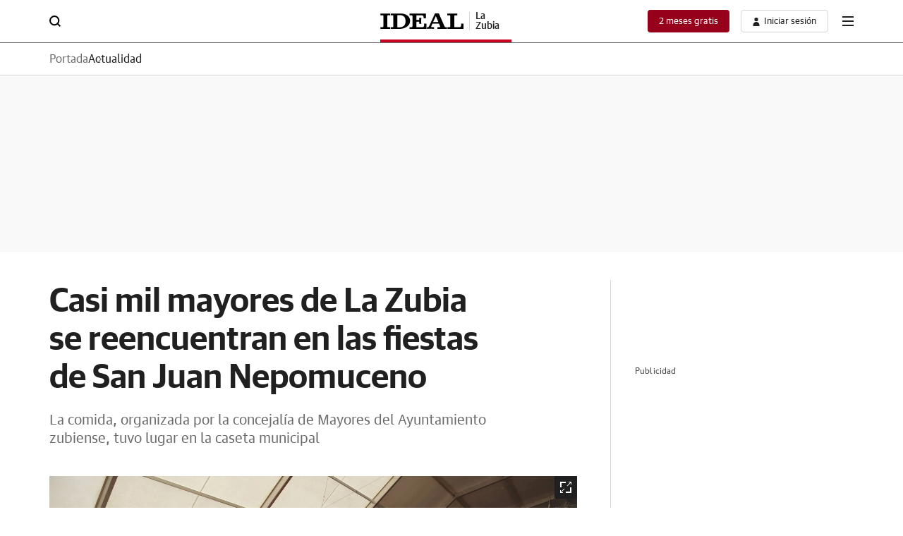

--- FILE ---
content_type: text/html; charset=UTF-8
request_url: https://lazubia.ideal.es/actualidad/mil-mayores-zubia-reencuentran-fiestas-san-juan-20230511124449-nt.html
body_size: 57733
content:
<!DOCTYPE html>
<html lang="es">
<head>
<meta charset="utf-8">
<meta name="lang" content="es" />
<meta http-equiv="X-UA-Compatible" content="IE=edge,chrome=1">
<meta name="viewport" content="width=device-width, initial-scale=1.0"/><title>Casi mil mayores de La Zubia se reencuentran en las fiestas de San Juan Nepomuceno | Ideal</title>
<link rel="canonical" href="https://lazubia.ideal.es/actualidad/mil-mayores-zubia-reencuentran-fiestas-san-juan-20230511124449-nt.html"/>
<link rel="amphtml" href="https://lazubia.ideal.es/actualidad/mil-mayores-zubia-reencuentran-fiestas-san-juan-20230511124449-nt_amp.html" />
<meta name="title" content="Casi mil mayores de La Zubia se reencuentran en las fiestas de San Juan Nepomuceno"/>
<meta name="description" content="La comida, organizada por la concejalía de Mayores del Ayuntamiento zubiense, tuvo lugar en la caseta municipal"/>
<meta name="robots" content="index,follow,noarchive,max-snippet:-1,max-image-preview:large,max-video-preview:-1">
<meta name="keywords" content="mil, mayores, zubia, reencuentran, fiestas, san, juan, nepomuceno"/>
<meta name="news_keywords" content="mil, mayores, zubia, reencuentran, fiestas, san, juan, nepomuceno"/>
<meta name="DC.date.issued" content="2023-05-11T12:44:50+02:00"/>
<meta name="date" content="2023-05-11T12:44:50+02:00"/>
<meta property="article:modified_time" content="2023-05-11T12:44:50+02:00"/>
<meta property="article:published_time" content="2023-05-11T12:44:50+02:00"/>
<meta name="author" content="Ideal">
<meta property="article:author" content="Ideal">
<meta property="article:opinion" content="false">
<meta property="article:content_tier" content="free">
<meta property="article:location" content="county:Andalucía">
<meta property="article:location" content="region:ES">
<meta property="article:tag" content="La Zubia, Fiestas de los pueblos de la provincia de Granada, Área Metropolitana de Granada"/><meta property="article:section" content="lazubia"/>
<meta http-equiv="Refresh" content="900"/>
<meta property="article:publisher" content="https://www.facebook.com/www.ideal.es"/>
<meta property="fb:app_id" content="99542490759" />
<meta property="og:title" content="Casi mil mayores de La Zubia se reencuentran en las fiestas de San Juan Nepomuceno | Ideal"/>
<meta property="og:url" content="https://lazubia.ideal.es/actualidad/mil-mayores-zubia-reencuentran-fiestas-san-juan-20230511124449-nt.html"/>
<meta property="og:description" content="La comida, organizada por la concejalía de Mayores del Ayuntamiento zubiense, tuvo lugar en la caseta municipal"/>
<meta property="og:type" content="article"/>
<meta property="og:locale" content="es_ES"/>
<meta property="og:site_name" content="Ideal"/>
<meta property="og:image:type" content="image/jpeg" />
<meta property="og:image" content="https://s3.ppllstatics.com/ideal/lazubia/multimedia/2023/05/11/LAZUBIA-mayorescomida11may23.jpg"/>
<meta property="og:image:width" content="1200"/>
<meta property="og:image:height" content="840"/>
<meta property="og:updated_time" content="2023-05-11T12:44:50+02:00"/>
<meta name="twitter:title" content="Casi mil mayores de La Zubia se reencuentran en las fiestas de San Juan Nepomuceno | Ideal"/>
<meta name="twitter:url" content="https://lazubia.ideal.es/actualidad/mil-mayores-zubia-reencuentran-fiestas-san-juan-20230511124449-nt.html"/>
<meta name="twitter:description" content="La comida, organizada por la concejalía de Mayores del Ayuntamiento zubiense, tuvo lugar en la caseta municipal"/>
<meta name="twitter:card" content="summary_large_image"/>
<meta name="twitter:creator" content="Ideal">
<meta name="twitter:site" content="@ideal_granada"/>
<meta name="twitter:image:src" content="https://s3.ppllstatics.com/ideal/lazubia/multimedia/2023/05/11/LAZUBIA-mayorescomida11may23.jpg"/>
<meta name="twitter:image:width" content="1200"/>
<meta name="twitter:image:height" content="840"/>
<meta name="twitter:image:alt" content="Casi mil mayores de La Zubia se reencuentran en las fiestas de San Juan Nepomuceno | Ideal">
<meta property="mrf:canonical" content="https://lazubia.ideal.es/actualidad/mil-mayores-zubia-reencuentran-fiestas-san-juan-20230511124449-nt.html" />
<meta property="mrf:sections" content="Lazubia" />
<meta property="mrf:tags" content="sub-section:actualidad" />
<link rel="preconnect" href="https://static.vocstatic.com" />
<link rel="dns-prefetch" href="https://static.vocstatic.com" />  
<link rel="preload" href="//s1.ppllstatics.com/starfish/1.6.5/assets/fonts/gss.woff2" as="font" type="font/woff2" crossorigin>
<link rel="preload" href="//s1.ppllstatics.com/starfish/1.6.5/assets/fonts/gtm.woff2" as="font" type="font/woff2" crossorigin>
<link rel="preload" href="//s1.ppllstatics.com/starfish/1.6.5/assets/fonts/gtr.woff2" as="font" type="font/woff2" crossorigin>
<link rel="preload" href="//s1.ppllstatics.com/starfish/1.6.5/assets/fonts/ibmr.woff2" as="font" type="font/woff2" crossorigin>       <link rel="preload" as="image" fetchpriority="high" href="https://s3.ppllstatics.com/ideal/lazubia/multimedia/2023/05/11/LAZUBIA-mayorescomida11may23.jpg" imagesrcset="https://s2.ppllstatics.com/ideal/lazubia/multimedia/2023/05/11/LAZUBIA-mayorescomida11may23--366x256.jpg 366w, https://s1.ppllstatics.com/ideal/lazubia/multimedia/2023/05/11/LAZUBIA-mayorescomida11may23--562x393.jpg 562w, https://s2.ppllstatics.com/ideal/lazubia/multimedia/2023/05/11/LAZUBIA-mayorescomida11may23--758x531.jpg 758w, https://s3.ppllstatics.com/ideal/lazubia/multimedia/2023/05/11/LAZUBIA-mayorescomida11may23.jpg">
 <link rel="preload" as="script" href="//static.vocstatic.com/voonto2/latest/voonto.js" />
<link rel="preload" as="script" href="//static.vocstatic.com/tag-manager/latest/vtm.js" />
<link rel="preload" as="script" href="//static.vocstatic.com/vam/7.11.0/vam.js" />
<link rel="preload" as="script" href="//static.vocstatic.com/widgets/4.29.1/loader.js" />
<link rel="preload" as="script" href="//static.vocstatic.com/widgets/4.29.1/ev-em.min.js" />
<link rel="preload" as="script" href="//static.vocstatic.com/widgets/4.29.1/rtim.js" />
<script type="application/ld+json">{"@context":"https://schema.org","@type":"NewsArticle","headline":"Casi mil mayores de La Zubia se reencuentran en las fiestas de San Juan Nepomuceno","articleSection":"Lazubia","description":"La comida, organizada por la concejalía de Mayores del Ayuntamiento zubiense, tuvo lugar en la caseta municipal","articleBody":"Más de ochocientas personas mayores de La Zubia se han reencontrado en la tradicional comida organizada con motivo de las fiestas en honor a San ... Juan Nepomuceno, que se celebran hasta el próximo martes 16 de mayo.Durante unas horas, los mayores zubienses volvieron a compartir un rato de charla y diversión en una comida organizada por la concejalía de Mayores celebrada en la caseta municipal. «Ha sido un privilegio compartir un buen rato de charla y diversión con nuestros mayores, uno de los grandes tesoros que tenemos en La Zubia, que debemos cuidar y mimar mucho», comentó la alcaldesa, Puri López.La regidora agradeció «a todos los trabajadores y voluntarios que han puesto su granito de arena para que nuestros mayores hayan disfrutado a lo grande, así como su impecable labor para que todo saliera a la perfección». Durante la comida, el Ayuntamiento repartió más de ochocientas macetas a todos los asistentes; un pequeño detalle con motivo de las fiestas de San Juan Nepomuceno.La concejala de Fiestas y Mayores de La Zubia, Natalia Arregui, ha animado a todos los zubienses «a disfrutar de estas fiestas patronales en honor a San Juan Nepomuceno y de todas las actividades que hemos organizado desde el Ayuntamiento dirigidas a todas las edades».","locationCreated":"","datePublished":"2023-05-11T12:44:50+02:00","dateModified":"2023-05-11T12:44:50+02:00","inLanguage":"es","publisher":{"@id":"https://lazubia.ideal.es/#publisher","name":"Ideal"},"author":[{"@type":"Person","name":"Ideal","url":"https://lazubia.ideal.es","description":""}],"keywords":["La Zubia","Fiestas de los pueblos de la provincia de Granada","Área Metropolitana de Granada"],"image":{"@type":"ImageObject","url":"https://s3.ppllstatics.com/ideal/lazubia/multimedia/2023/05/11/LAZUBIA-mayorescomida11may23.jpg","width":"1200","height":"840"},"mainEntityOfPage":{"@type":"WebPage","@id":"https://lazubia.ideal.es/actualidad/mil-mayores-zubia-reencuentran-fiestas-san-juan-20230511124449-nt.html"},"isAccessibleForFree":true,"isPartOf":{"@type":["CreativeWork","Product"],"name":"Ideal","productID":"ideal.es:onplus"}}</script>
<script type="application/ld+json">{"@context":"https://schema.org","@type":"BreadcrumbList","itemListElement":[{"@type":"ListItem","position":1,"name":"La Zubia - Ideal","item":"https://lazubia.ideal.es"},{"@type":"ListItem","position":2,"name":"Actualidad","item":"https://lazubia.ideal.es/actualidad/"},{"@type":"ListItem","position":3,"name":"Casi mil mayores de La Zubia se reencuentran en las fiestas de San Juan Nepomuceno","item":"https://lazubia.ideal.es/actualidad/mil-mayores-zubia-reencuentran-fiestas-san-juan-20230511124449-nt.html"}]}</script>
<script type="application/ld+json">{"@type":"NewsMediaOrganization","@context":"https://schema.org","@id":"https://lazubia.ideal.es/#publisher","name":"Ideal","url":"https://lazubia.ideal.es","publishingPrinciples":"https://lazubia.ideal.es/compromisos-periodisticos.html","sameAs":["https://www.facebook.com/www.ideal.es","https://twitter.com/ideal_granada","https://www.instagram.com/ideal_diario/","https://www.tiktok.com/@ideal_diario"],"description":"Diario informativo de Granada y su provincia. Noticias y actualidad de última hora en IDEAL, periódico líder en Andalucía.","logo":{"@type":"ImageObject","url":"https://s1.ppllstatics.com/starfish/latest/assets/images/logos/ideal.png","width":"316","height":"60"},"contactPoint":{"@type":"ContactPoint","contactType":"Newsroom Contact","email":"idealdigital@ideal.es"},"parentOrganization":[{"@type":"Organization","name":"Grupo Vocento","logo":"https://www.vocento.com/wp-content/uploads/sites/5/2018/09/Logo_Vocento-HD.png","url":"https://www.vocento.com","sameAs":["https://www.facebook.com/VocentoSocial/","https://twitter.com/Vocento","https://www.linkedin.com/company/vocento"]}]}</script>
<script type="application/ld+json">{"@context":"https://schema.org","@type":"WebPage","name":"Casi mil mayores de La Zubia se reencuentran en las fiestas de San Juan Nepomuceno","description":"La comida, organizada por la concejalía de Mayores del Ayuntamiento zubiense, tuvo lugar en la caseta municipal","url":"https://lazubia.ideal.es/actualidad/mil-mayores-zubia-reencuentran-fiestas-san-juan-20230511124449-nt.html","license":"https://lazubia.ideal.es/condiciones-uso.html","datePublished":"2023-05-11T12:44:50+02:00","dateModified":"2023-05-11T12:44:50+02:00","publisher":{"@id":"https://lazubia.ideal.es/#publisher","name":"Ideal"}}</script>
<script type="application/ld+json" id="evo-swg-markup">{"overhead":""}</script>
<link rel="alternate" type="application/rss+xml" href="/rss/2.0/?section=actualidad">
<script type="text/javascript">(window.NREUM||(NREUM={})).init={privacy:{cookies_enabled:true},ajax:{deny_list:["*","bam-cell.nr-data.net"]},session_trace:{sampling_rate:0.0,mode:"FIXED_RATE",enabled:true,error_sampling_rate:0.0},feature_flags:["soft_nav"]};(window.NREUM||(NREUM={})).loader_config={xpid:"VQcDVFBRCRACXVRUBQQGUlQ=",licenseKey:"c72ce647f9",applicationID:"295625140",browserID:"296197179"};;/*! For license information please see nr-loader-full-1.308.0.min.js.LICENSE.txt */
(()=>{var e,t,r={384:(e,t,r)=>{"use strict";r.d(t,{NT:()=>a,US:()=>u,Zm:()=>o,bQ:()=>d,dV:()=>c,pV:()=>l});var n=r(6154),i=r(1863),s=r(1910);const a={beacon:"bam.nr-data.net",errorBeacon:"bam.nr-data.net"};function o(){return n.gm.NREUM||(n.gm.NREUM={}),void 0===n.gm.newrelic&&(n.gm.newrelic=n.gm.NREUM),n.gm.NREUM}function c(){let e=o();return e.o||(e.o={ST:n.gm.setTimeout,SI:n.gm.setImmediate||n.gm.setInterval,CT:n.gm.clearTimeout,XHR:n.gm.XMLHttpRequest,REQ:n.gm.Request,EV:n.gm.Event,PR:n.gm.Promise,MO:n.gm.MutationObserver,FETCH:n.gm.fetch,WS:n.gm.WebSocket},(0,s.i)(...Object.values(e.o))),e}function d(e,t){let r=o();r.initializedAgents??={},t.initializedAt={ms:(0,i.t)(),date:new Date},r.initializedAgents[e]=t}function u(e,t){o()[e]=t}function l(){return function(){let e=o();const t=e.info||{};e.info={beacon:a.beacon,errorBeacon:a.errorBeacon,...t}}(),function(){let e=o();const t=e.init||{};e.init={...t}}(),c(),function(){let e=o();const t=e.loader_config||{};e.loader_config={...t}}(),o()}},782:(e,t,r)=>{"use strict";r.d(t,{T:()=>n});const n=r(860).K7.pageViewTiming},860:(e,t,r)=>{"use strict";r.d(t,{$J:()=>u,K7:()=>c,P3:()=>d,XX:()=>i,Yy:()=>o,df:()=>s,qY:()=>n,v4:()=>a});const n="events",i="jserrors",s="browser/blobs",a="rum",o="browser/logs",c={ajax:"ajax",genericEvents:"generic_events",jserrors:i,logging:"logging",metrics:"metrics",pageAction:"page_action",pageViewEvent:"page_view_event",pageViewTiming:"page_view_timing",sessionReplay:"session_replay",sessionTrace:"session_trace",softNav:"soft_navigations",spa:"spa"},d={[c.pageViewEvent]:1,[c.pageViewTiming]:2,[c.metrics]:3,[c.jserrors]:4,[c.spa]:5,[c.ajax]:6,[c.sessionTrace]:7,[c.softNav]:8,[c.sessionReplay]:9,[c.logging]:10,[c.genericEvents]:11},u={[c.pageViewEvent]:a,[c.pageViewTiming]:n,[c.ajax]:n,[c.spa]:n,[c.softNav]:n,[c.metrics]:i,[c.jserrors]:i,[c.sessionTrace]:s,[c.sessionReplay]:s,[c.logging]:o,[c.genericEvents]:"ins"}},944:(e,t,r)=>{"use strict";r.d(t,{R:()=>i});var n=r(3241);function i(e,t){"function"==typeof console.debug&&(console.debug("New Relic Warning: https://github.com/newrelic/newrelic-browser-agent/blob/main/docs/warning-codes.md#".concat(e),t),(0,n.W)({agentIdentifier:null,drained:null,type:"data",name:"warn",feature:"warn",data:{code:e,secondary:t}}))}},993:(e,t,r)=>{"use strict";r.d(t,{A$:()=>s,ET:()=>a,TZ:()=>o,p_:()=>i});var n=r(860);const i={ERROR:"ERROR",WARN:"WARN",INFO:"INFO",DEBUG:"DEBUG",TRACE:"TRACE"},s={OFF:0,ERROR:1,WARN:2,INFO:3,DEBUG:4,TRACE:5},a="log",o=n.K7.logging},1541:(e,t,r)=>{"use strict";r.d(t,{U:()=>i,f:()=>n});const n={MFE:"MFE",BA:"BA"};function i(e,t){if(2!==t?.harvestEndpointVersion)return{};const r=t.agentRef.runtime.appMetadata.agents[0].entityGuid;return e?{"source.id":e.id,"source.name":e.name,"source.type":e.type,"parent.id":e.parent?.id||r,"parent.type":e.parent?.type||n.BA}:{"entity.guid":r,appId:t.agentRef.info.applicationID}}},1687:(e,t,r)=>{"use strict";r.d(t,{Ak:()=>d,Ze:()=>h,x3:()=>u});var n=r(3241),i=r(7836),s=r(3606),a=r(860),o=r(2646);const c={};function d(e,t){const r={staged:!1,priority:a.P3[t]||0};l(e),c[e].get(t)||c[e].set(t,r)}function u(e,t){e&&c[e]&&(c[e].get(t)&&c[e].delete(t),p(e,t,!1),c[e].size&&f(e))}function l(e){if(!e)throw new Error("agentIdentifier required");c[e]||(c[e]=new Map)}function h(e="",t="feature",r=!1){if(l(e),!e||!c[e].get(t)||r)return p(e,t);c[e].get(t).staged=!0,f(e)}function f(e){const t=Array.from(c[e]);t.every(([e,t])=>t.staged)&&(t.sort((e,t)=>e[1].priority-t[1].priority),t.forEach(([t])=>{c[e].delete(t),p(e,t)}))}function p(e,t,r=!0){const a=e?i.ee.get(e):i.ee,c=s.i.handlers;if(!a.aborted&&a.backlog&&c){if((0,n.W)({agentIdentifier:e,type:"lifecycle",name:"drain",feature:t}),r){const e=a.backlog[t],r=c[t];if(r){for(let t=0;e&&t<e.length;++t)g(e[t],r);Object.entries(r).forEach(([e,t])=>{Object.values(t||{}).forEach(t=>{t[0]?.on&&t[0]?.context()instanceof o.y&&t[0].on(e,t[1])})})}}a.isolatedBacklog||delete c[t],a.backlog[t]=null,a.emit("drain-"+t,[])}}function g(e,t){var r=e[1];Object.values(t[r]||{}).forEach(t=>{var r=e[0];if(t[0]===r){var n=t[1],i=e[3],s=e[2];n.apply(i,s)}})}},1738:(e,t,r)=>{"use strict";r.d(t,{U:()=>f,Y:()=>h});var n=r(3241),i=r(9908),s=r(1863),a=r(944),o=r(5701),c=r(3969),d=r(8362),u=r(860),l=r(4261);function h(e,t,r,s){const h=s||r;!h||h[e]&&h[e]!==d.d.prototype[e]||(h[e]=function(){(0,i.p)(c.xV,["API/"+e+"/called"],void 0,u.K7.metrics,r.ee),(0,n.W)({agentIdentifier:r.agentIdentifier,drained:!!o.B?.[r.agentIdentifier],type:"data",name:"api",feature:l.Pl+e,data:{}});try{return t.apply(this,arguments)}catch(e){(0,a.R)(23,e)}})}function f(e,t,r,n,a){const o=e.info;null===r?delete o.jsAttributes[t]:o.jsAttributes[t]=r,(a||null===r)&&(0,i.p)(l.Pl+n,[(0,s.t)(),t,r],void 0,"session",e.ee)}},1741:(e,t,r)=>{"use strict";r.d(t,{W:()=>s});var n=r(944),i=r(4261);class s{#e(e,...t){if(this[e]!==s.prototype[e])return this[e](...t);(0,n.R)(35,e)}addPageAction(e,t){return this.#e(i.hG,e,t)}register(e){return this.#e(i.eY,e)}recordCustomEvent(e,t){return this.#e(i.fF,e,t)}setPageViewName(e,t){return this.#e(i.Fw,e,t)}setCustomAttribute(e,t,r){return this.#e(i.cD,e,t,r)}noticeError(e,t){return this.#e(i.o5,e,t)}setUserId(e,t=!1){return this.#e(i.Dl,e,t)}setApplicationVersion(e){return this.#e(i.nb,e)}setErrorHandler(e){return this.#e(i.bt,e)}addRelease(e,t){return this.#e(i.k6,e,t)}log(e,t){return this.#e(i.$9,e,t)}start(){return this.#e(i.d3)}finished(e){return this.#e(i.BL,e)}recordReplay(){return this.#e(i.CH)}pauseReplay(){return this.#e(i.Tb)}addToTrace(e){return this.#e(i.U2,e)}setCurrentRouteName(e){return this.#e(i.PA,e)}interaction(e){return this.#e(i.dT,e)}wrapLogger(e,t,r){return this.#e(i.Wb,e,t,r)}measure(e,t){return this.#e(i.V1,e,t)}consent(e){return this.#e(i.Pv,e)}}},1863:(e,t,r)=>{"use strict";function n(){return Math.floor(performance.now())}r.d(t,{t:()=>n})},1910:(e,t,r)=>{"use strict";r.d(t,{i:()=>s});var n=r(944);const i=new Map;function s(...e){return e.every(e=>{if(i.has(e))return i.get(e);const t="function"==typeof e?e.toString():"",r=t.includes("[native code]"),s=t.includes("nrWrapper");return r||s||(0,n.R)(64,e?.name||t),i.set(e,r),r})}},2555:(e,t,r)=>{"use strict";r.d(t,{D:()=>o,f:()=>a});var n=r(384),i=r(8122);const s={beacon:n.NT.beacon,errorBeacon:n.NT.errorBeacon,licenseKey:void 0,applicationID:void 0,sa:void 0,queueTime:void 0,applicationTime:void 0,ttGuid:void 0,user:void 0,account:void 0,product:void 0,extra:void 0,jsAttributes:{},userAttributes:void 0,atts:void 0,transactionName:void 0,tNamePlain:void 0};function a(e){try{return!!e.licenseKey&&!!e.errorBeacon&&!!e.applicationID}catch(e){return!1}}const o=e=>(0,i.a)(e,s)},2614:(e,t,r)=>{"use strict";r.d(t,{BB:()=>a,H3:()=>n,g:()=>d,iL:()=>c,tS:()=>o,uh:()=>i,wk:()=>s});const n="NRBA",i="SESSION",s=144e5,a=18e5,o={STARTED:"session-started",PAUSE:"session-pause",RESET:"session-reset",RESUME:"session-resume",UPDATE:"session-update"},c={SAME_TAB:"same-tab",CROSS_TAB:"cross-tab"},d={OFF:0,FULL:1,ERROR:2}},2646:(e,t,r)=>{"use strict";r.d(t,{y:()=>n});class n{constructor(e){this.contextId=e}}},2843:(e,t,r)=>{"use strict";r.d(t,{G:()=>s,u:()=>i});var n=r(3878);function i(e,t=!1,r,i){(0,n.DD)("visibilitychange",function(){if(t)return void("hidden"===document.visibilityState&&e());e(document.visibilityState)},r,i)}function s(e,t,r){(0,n.sp)("pagehide",e,t,r)}},3241:(e,t,r)=>{"use strict";r.d(t,{W:()=>s});var n=r(6154);const i="newrelic";function s(e={}){try{n.gm.dispatchEvent(new CustomEvent(i,{detail:e}))}catch(e){}}},3304:(e,t,r)=>{"use strict";r.d(t,{A:()=>s});var n=r(7836);const i=()=>{const e=new WeakSet;return(t,r)=>{if("object"==typeof r&&null!==r){if(e.has(r))return;e.add(r)}return r}};function s(e){try{return JSON.stringify(e,i())??""}catch(e){try{n.ee.emit("internal-error",[e])}catch(e){}return""}}},3333:(e,t,r)=>{"use strict";r.d(t,{$v:()=>u,TZ:()=>n,Xh:()=>c,Zp:()=>i,kd:()=>d,mq:()=>o,nf:()=>a,qN:()=>s});const n=r(860).K7.genericEvents,i=["auxclick","click","copy","keydown","paste","scrollend"],s=["focus","blur"],a=4,o=1e3,c=2e3,d=["PageAction","UserAction","BrowserPerformance"],u={RESOURCES:"experimental.resources",REGISTER:"register"}},3434:(e,t,r)=>{"use strict";r.d(t,{Jt:()=>s,YM:()=>d});var n=r(7836),i=r(5607);const s="nr@original:".concat(i.W),a=50;var o=Object.prototype.hasOwnProperty,c=!1;function d(e,t){return e||(e=n.ee),r.inPlace=function(e,t,n,i,s){n||(n="");const a="-"===n.charAt(0);for(let o=0;o<t.length;o++){const c=t[o],d=e[c];l(d)||(e[c]=r(d,a?c+n:n,i,c,s))}},r.flag=s,r;function r(t,r,n,c,d){return l(t)?t:(r||(r=""),nrWrapper[s]=t,function(e,t,r){if(Object.defineProperty&&Object.keys)try{return Object.keys(e).forEach(function(r){Object.defineProperty(t,r,{get:function(){return e[r]},set:function(t){return e[r]=t,t}})}),t}catch(e){u([e],r)}for(var n in e)o.call(e,n)&&(t[n]=e[n])}(t,nrWrapper,e),nrWrapper);function nrWrapper(){var s,o,l,h;let f;try{o=this,s=[...arguments],l="function"==typeof n?n(s,o):n||{}}catch(t){u([t,"",[s,o,c],l],e)}i(r+"start",[s,o,c],l,d);const p=performance.now();let g;try{return h=t.apply(o,s),g=performance.now(),h}catch(e){throw g=performance.now(),i(r+"err",[s,o,e],l,d),f=e,f}finally{const e=g-p,t={start:p,end:g,duration:e,isLongTask:e>=a,methodName:c,thrownError:f};t.isLongTask&&i("long-task",[t,o],l,d),i(r+"end",[s,o,h],l,d)}}}function i(r,n,i,s){if(!c||t){var a=c;c=!0;try{e.emit(r,n,i,t,s)}catch(t){u([t,r,n,i],e)}c=a}}}function u(e,t){t||(t=n.ee);try{t.emit("internal-error",e)}catch(e){}}function l(e){return!(e&&"function"==typeof e&&e.apply&&!e[s])}},3606:(e,t,r)=>{"use strict";r.d(t,{i:()=>s});var n=r(9908);s.on=a;var i=s.handlers={};function s(e,t,r,s){a(s||n.d,i,e,t,r)}function a(e,t,r,i,s){s||(s="feature"),e||(e=n.d);var a=t[s]=t[s]||{};(a[r]=a[r]||[]).push([e,i])}},3738:(e,t,r)=>{"use strict";r.d(t,{He:()=>i,Kp:()=>o,Lc:()=>d,Rz:()=>u,TZ:()=>n,bD:()=>s,d3:()=>a,jx:()=>l,sl:()=>h,uP:()=>c});const n=r(860).K7.sessionTrace,i="bstResource",s="resource",a="-start",o="-end",c="fn"+a,d="fn"+o,u="pushState",l=1e3,h=3e4},3785:(e,t,r)=>{"use strict";r.d(t,{R:()=>c,b:()=>d});var n=r(9908),i=r(1863),s=r(860),a=r(3969),o=r(993);function c(e,t,r={},c=o.p_.INFO,d=!0,u,l=(0,i.t)()){(0,n.p)(a.xV,["API/logging/".concat(c.toLowerCase(),"/called")],void 0,s.K7.metrics,e),(0,n.p)(o.ET,[l,t,r,c,d,u],void 0,s.K7.logging,e)}function d(e){return"string"==typeof e&&Object.values(o.p_).some(t=>t===e.toUpperCase().trim())}},3878:(e,t,r)=>{"use strict";function n(e,t){return{capture:e,passive:!1,signal:t}}function i(e,t,r=!1,i){window.addEventListener(e,t,n(r,i))}function s(e,t,r=!1,i){document.addEventListener(e,t,n(r,i))}r.d(t,{DD:()=>s,jT:()=>n,sp:()=>i})},3969:(e,t,r)=>{"use strict";r.d(t,{TZ:()=>n,XG:()=>o,rs:()=>i,xV:()=>a,z_:()=>s});const n=r(860).K7.metrics,i="sm",s="cm",a="storeSupportabilityMetrics",o="storeEventMetrics"},4234:(e,t,r)=>{"use strict";r.d(t,{W:()=>s});var n=r(7836),i=r(1687);class s{constructor(e,t){this.agentIdentifier=e,this.ee=n.ee.get(e),this.featureName=t,this.blocked=!1}deregisterDrain(){(0,i.x3)(this.agentIdentifier,this.featureName)}}},4261:(e,t,r)=>{"use strict";r.d(t,{$9:()=>d,BL:()=>o,CH:()=>f,Dl:()=>w,Fw:()=>y,PA:()=>m,Pl:()=>n,Pv:()=>T,Tb:()=>l,U2:()=>s,V1:()=>E,Wb:()=>x,bt:()=>b,cD:()=>v,d3:()=>R,dT:()=>c,eY:()=>p,fF:()=>h,hG:()=>i,k6:()=>a,nb:()=>g,o5:()=>u});const n="api-",i="addPageAction",s="addToTrace",a="addRelease",o="finished",c="interaction",d="log",u="noticeError",l="pauseReplay",h="recordCustomEvent",f="recordReplay",p="register",g="setApplicationVersion",m="setCurrentRouteName",v="setCustomAttribute",b="setErrorHandler",y="setPageViewName",w="setUserId",R="start",x="wrapLogger",E="measure",T="consent"},5205:(e,t,r)=>{"use strict";r.d(t,{j:()=>S});var n=r(384),i=r(1741);var s=r(2555),a=r(3333);const o=e=>{if(!e||"string"!=typeof e)return!1;try{document.createDocumentFragment().querySelector(e)}catch{return!1}return!0};var c=r(2614),d=r(944),u=r(8122);const l="[data-nr-mask]",h=e=>(0,u.a)(e,(()=>{const e={feature_flags:[],experimental:{allow_registered_children:!1,resources:!1},mask_selector:"*",block_selector:"[data-nr-block]",mask_input_options:{color:!1,date:!1,"datetime-local":!1,email:!1,month:!1,number:!1,range:!1,search:!1,tel:!1,text:!1,time:!1,url:!1,week:!1,textarea:!1,select:!1,password:!0}};return{ajax:{deny_list:void 0,block_internal:!0,enabled:!0,autoStart:!0},api:{get allow_registered_children(){return e.feature_flags.includes(a.$v.REGISTER)||e.experimental.allow_registered_children},set allow_registered_children(t){e.experimental.allow_registered_children=t},duplicate_registered_data:!1},browser_consent_mode:{enabled:!1},distributed_tracing:{enabled:void 0,exclude_newrelic_header:void 0,cors_use_newrelic_header:void 0,cors_use_tracecontext_headers:void 0,allowed_origins:void 0},get feature_flags(){return e.feature_flags},set feature_flags(t){e.feature_flags=t},generic_events:{enabled:!0,autoStart:!0},harvest:{interval:30},jserrors:{enabled:!0,autoStart:!0},logging:{enabled:!0,autoStart:!0},metrics:{enabled:!0,autoStart:!0},obfuscate:void 0,page_action:{enabled:!0},page_view_event:{enabled:!0,autoStart:!0},page_view_timing:{enabled:!0,autoStart:!0},performance:{capture_marks:!1,capture_measures:!1,capture_detail:!0,resources:{get enabled(){return e.feature_flags.includes(a.$v.RESOURCES)||e.experimental.resources},set enabled(t){e.experimental.resources=t},asset_types:[],first_party_domains:[],ignore_newrelic:!0}},privacy:{cookies_enabled:!0},proxy:{assets:void 0,beacon:void 0},session:{expiresMs:c.wk,inactiveMs:c.BB},session_replay:{autoStart:!0,enabled:!1,preload:!1,sampling_rate:10,error_sampling_rate:100,collect_fonts:!1,inline_images:!1,fix_stylesheets:!0,mask_all_inputs:!0,get mask_text_selector(){return e.mask_selector},set mask_text_selector(t){o(t)?e.mask_selector="".concat(t,",").concat(l):""===t||null===t?e.mask_selector=l:(0,d.R)(5,t)},get block_class(){return"nr-block"},get ignore_class(){return"nr-ignore"},get mask_text_class(){return"nr-mask"},get block_selector(){return e.block_selector},set block_selector(t){o(t)?e.block_selector+=",".concat(t):""!==t&&(0,d.R)(6,t)},get mask_input_options(){return e.mask_input_options},set mask_input_options(t){t&&"object"==typeof t?e.mask_input_options={...t,password:!0}:(0,d.R)(7,t)}},session_trace:{enabled:!0,autoStart:!0},soft_navigations:{enabled:!0,autoStart:!0},spa:{enabled:!0,autoStart:!0},ssl:void 0,user_actions:{enabled:!0,elementAttributes:["id","className","tagName","type"]}}})());var f=r(6154),p=r(9324);let g=0;const m={buildEnv:p.F3,distMethod:p.Xs,version:p.xv,originTime:f.WN},v={consented:!1},b={appMetadata:{},get consented(){return this.session?.state?.consent||v.consented},set consented(e){v.consented=e},customTransaction:void 0,denyList:void 0,disabled:!1,harvester:void 0,isolatedBacklog:!1,isRecording:!1,loaderType:void 0,maxBytes:3e4,obfuscator:void 0,onerror:void 0,ptid:void 0,releaseIds:{},session:void 0,timeKeeper:void 0,registeredEntities:[],jsAttributesMetadata:{bytes:0},get harvestCount(){return++g}},y=e=>{const t=(0,u.a)(e,b),r=Object.keys(m).reduce((e,t)=>(e[t]={value:m[t],writable:!1,configurable:!0,enumerable:!0},e),{});return Object.defineProperties(t,r)};var w=r(5701);const R=e=>{const t=e.startsWith("http");e+="/",r.p=t?e:"https://"+e};var x=r(7836),E=r(3241);const T={accountID:void 0,trustKey:void 0,agentID:void 0,licenseKey:void 0,applicationID:void 0,xpid:void 0},A=e=>(0,u.a)(e,T),_=new Set;function S(e,t={},r,a){let{init:o,info:c,loader_config:d,runtime:u={},exposed:l=!0}=t;if(!c){const e=(0,n.pV)();o=e.init,c=e.info,d=e.loader_config}e.init=h(o||{}),e.loader_config=A(d||{}),c.jsAttributes??={},f.bv&&(c.jsAttributes.isWorker=!0),e.info=(0,s.D)(c);const p=e.init,g=[c.beacon,c.errorBeacon];_.has(e.agentIdentifier)||(p.proxy.assets&&(R(p.proxy.assets),g.push(p.proxy.assets)),p.proxy.beacon&&g.push(p.proxy.beacon),e.beacons=[...g],function(e){const t=(0,n.pV)();Object.getOwnPropertyNames(i.W.prototype).forEach(r=>{const n=i.W.prototype[r];if("function"!=typeof n||"constructor"===n)return;let s=t[r];e[r]&&!1!==e.exposed&&"micro-agent"!==e.runtime?.loaderType&&(t[r]=(...t)=>{const n=e[r](...t);return s?s(...t):n})})}(e),(0,n.US)("activatedFeatures",w.B)),u.denyList=[...p.ajax.deny_list||[],...p.ajax.block_internal?g:[]],u.ptid=e.agentIdentifier,u.loaderType=r,e.runtime=y(u),_.has(e.agentIdentifier)||(e.ee=x.ee.get(e.agentIdentifier),e.exposed=l,(0,E.W)({agentIdentifier:e.agentIdentifier,drained:!!w.B?.[e.agentIdentifier],type:"lifecycle",name:"initialize",feature:void 0,data:e.config})),_.add(e.agentIdentifier)}},5270:(e,t,r)=>{"use strict";r.d(t,{Aw:()=>a,SR:()=>s,rF:()=>o});var n=r(384),i=r(7767);function s(e){return!!(0,n.dV)().o.MO&&(0,i.V)(e)&&!0===e?.session_trace.enabled}function a(e){return!0===e?.session_replay.preload&&s(e)}function o(e,t){try{if("string"==typeof t?.type){if("password"===t.type.toLowerCase())return"*".repeat(e?.length||0);if(void 0!==t?.dataset?.nrUnmask||t?.classList?.contains("nr-unmask"))return e}}catch(e){}return"string"==typeof e?e.replace(/[\S]/g,"*"):"*".repeat(e?.length||0)}},5289:(e,t,r)=>{"use strict";r.d(t,{GG:()=>a,Qr:()=>c,sB:()=>o});var n=r(3878),i=r(6389);function s(){return"undefined"==typeof document||"complete"===document.readyState}function a(e,t){if(s())return e();const r=(0,i.J)(e),a=setInterval(()=>{s()&&(clearInterval(a),r())},500);(0,n.sp)("load",r,t)}function o(e){if(s())return e();(0,n.DD)("DOMContentLoaded",e)}function c(e){if(s())return e();(0,n.sp)("popstate",e)}},5607:(e,t,r)=>{"use strict";r.d(t,{W:()=>n});const n=(0,r(9566).bz)()},5701:(e,t,r)=>{"use strict";r.d(t,{B:()=>s,t:()=>a});var n=r(3241);const i=new Set,s={};function a(e,t){const r=t.agentIdentifier;s[r]??={},e&&"object"==typeof e&&(i.has(r)||(t.ee.emit("rumresp",[e]),s[r]=e,i.add(r),(0,n.W)({agentIdentifier:r,loaded:!0,drained:!0,type:"lifecycle",name:"load",feature:void 0,data:e})))}},6154:(e,t,r)=>{"use strict";r.d(t,{OF:()=>d,RI:()=>i,WN:()=>h,bv:()=>s,eN:()=>f,gm:()=>a,lR:()=>l,m:()=>c,mw:()=>o,sb:()=>u});var n=r(1863);const i="undefined"!=typeof window&&!!window.document,s="undefined"!=typeof WorkerGlobalScope&&("undefined"!=typeof self&&self instanceof WorkerGlobalScope&&self.navigator instanceof WorkerNavigator||"undefined"!=typeof globalThis&&globalThis instanceof WorkerGlobalScope&&globalThis.navigator instanceof WorkerNavigator),a=i?window:"undefined"!=typeof WorkerGlobalScope&&("undefined"!=typeof self&&self instanceof WorkerGlobalScope&&self||"undefined"!=typeof globalThis&&globalThis instanceof WorkerGlobalScope&&globalThis),o=Boolean("hidden"===a?.document?.visibilityState),c=""+a?.location,d=/iPad|iPhone|iPod/.test(a.navigator?.userAgent),u=d&&"undefined"==typeof SharedWorker,l=(()=>{const e=a.navigator?.userAgent?.match(/Firefox[/\s](\d+\.\d+)/);return Array.isArray(e)&&e.length>=2?+e[1]:0})(),h=Date.now()-(0,n.t)(),f=()=>"undefined"!=typeof PerformanceNavigationTiming&&a?.performance?.getEntriesByType("navigation")?.[0]?.responseStart},6344:(e,t,r)=>{"use strict";r.d(t,{BB:()=>u,Qb:()=>l,TZ:()=>i,Ug:()=>a,Vh:()=>s,_s:()=>o,bc:()=>d,yP:()=>c});var n=r(2614);const i=r(860).K7.sessionReplay,s="errorDuringReplay",a=.12,o={DomContentLoaded:0,Load:1,FullSnapshot:2,IncrementalSnapshot:3,Meta:4,Custom:5},c={[n.g.ERROR]:15e3,[n.g.FULL]:3e5,[n.g.OFF]:0},d={RESET:{message:"Session was reset",sm:"Reset"},IMPORT:{message:"Recorder failed to import",sm:"Import"},TOO_MANY:{message:"429: Too Many Requests",sm:"Too-Many"},TOO_BIG:{message:"Payload was too large",sm:"Too-Big"},CROSS_TAB:{message:"Session Entity was set to OFF on another tab",sm:"Cross-Tab"},ENTITLEMENTS:{message:"Session Replay is not allowed and will not be started",sm:"Entitlement"}},u=5e3,l={API:"api",RESUME:"resume",SWITCH_TO_FULL:"switchToFull",INITIALIZE:"initialize",PRELOAD:"preload"}},6389:(e,t,r)=>{"use strict";function n(e,t=500,r={}){const n=r?.leading||!1;let i;return(...r)=>{n&&void 0===i&&(e.apply(this,r),i=setTimeout(()=>{i=clearTimeout(i)},t)),n||(clearTimeout(i),i=setTimeout(()=>{e.apply(this,r)},t))}}function i(e){let t=!1;return(...r)=>{t||(t=!0,e.apply(this,r))}}r.d(t,{J:()=>i,s:()=>n})},6630:(e,t,r)=>{"use strict";r.d(t,{T:()=>n});const n=r(860).K7.pageViewEvent},6774:(e,t,r)=>{"use strict";r.d(t,{T:()=>n});const n=r(860).K7.jserrors},7295:(e,t,r)=>{"use strict";r.d(t,{Xv:()=>a,gX:()=>i,iW:()=>s});var n=[];function i(e){if(!e||s(e))return!1;if(0===n.length)return!0;if("*"===n[0].hostname)return!1;for(var t=0;t<n.length;t++){var r=n[t];if(r.hostname.test(e.hostname)&&r.pathname.test(e.pathname))return!1}return!0}function s(e){return void 0===e.hostname}function a(e){if(n=[],e&&e.length)for(var t=0;t<e.length;t++){let r=e[t];if(!r)continue;if("*"===r)return void(n=[{hostname:"*"}]);0===r.indexOf("http://")?r=r.substring(7):0===r.indexOf("https://")&&(r=r.substring(8));const i=r.indexOf("/");let s,a;i>0?(s=r.substring(0,i),a=r.substring(i)):(s=r,a="*");let[c]=s.split(":");n.push({hostname:o(c),pathname:o(a,!0)})}}function o(e,t=!1){const r=e.replace(/[.+?^${}()|[\]\\]/g,e=>"\\"+e).replace(/\*/g,".*?");return new RegExp((t?"^":"")+r+"$")}},7485:(e,t,r)=>{"use strict";r.d(t,{D:()=>i});var n=r(6154);function i(e){if(0===(e||"").indexOf("data:"))return{protocol:"data"};try{const t=new URL(e,location.href),r={port:t.port,hostname:t.hostname,pathname:t.pathname,search:t.search,protocol:t.protocol.slice(0,t.protocol.indexOf(":")),sameOrigin:t.protocol===n.gm?.location?.protocol&&t.host===n.gm?.location?.host};return r.port&&""!==r.port||("http:"===t.protocol&&(r.port="80"),"https:"===t.protocol&&(r.port="443")),r.pathname&&""!==r.pathname?r.pathname.startsWith("/")||(r.pathname="/".concat(r.pathname)):r.pathname="/",r}catch(e){return{}}}},7699:(e,t,r)=>{"use strict";r.d(t,{It:()=>s,KC:()=>o,No:()=>i,qh:()=>a});var n=r(860);const i=16e3,s=1e6,a="SESSION_ERROR",o={[n.K7.logging]:!0,[n.K7.genericEvents]:!1,[n.K7.jserrors]:!1,[n.K7.ajax]:!1}},7767:(e,t,r)=>{"use strict";r.d(t,{V:()=>i});var n=r(6154);const i=e=>n.RI&&!0===e?.privacy.cookies_enabled},7836:(e,t,r)=>{"use strict";r.d(t,{P:()=>o,ee:()=>c});var n=r(384),i=r(8990),s=r(2646),a=r(5607);const o="nr@context:".concat(a.W),c=function e(t,r){var n={},a={},u={},l=!1;try{l=16===r.length&&d.initializedAgents?.[r]?.runtime.isolatedBacklog}catch(e){}var h={on:p,addEventListener:p,removeEventListener:function(e,t){var r=n[e];if(!r)return;for(var i=0;i<r.length;i++)r[i]===t&&r.splice(i,1)},emit:function(e,r,n,i,s){!1!==s&&(s=!0);if(c.aborted&&!i)return;t&&s&&t.emit(e,r,n);var o=f(n);g(e).forEach(e=>{e.apply(o,r)});var d=v()[a[e]];d&&d.push([h,e,r,o]);return o},get:m,listeners:g,context:f,buffer:function(e,t){const r=v();if(t=t||"feature",h.aborted)return;Object.entries(e||{}).forEach(([e,n])=>{a[n]=t,t in r||(r[t]=[])})},abort:function(){h._aborted=!0,Object.keys(h.backlog).forEach(e=>{delete h.backlog[e]})},isBuffering:function(e){return!!v()[a[e]]},debugId:r,backlog:l?{}:t&&"object"==typeof t.backlog?t.backlog:{},isolatedBacklog:l};return Object.defineProperty(h,"aborted",{get:()=>{let e=h._aborted||!1;return e||(t&&(e=t.aborted),e)}}),h;function f(e){return e&&e instanceof s.y?e:e?(0,i.I)(e,o,()=>new s.y(o)):new s.y(o)}function p(e,t){n[e]=g(e).concat(t)}function g(e){return n[e]||[]}function m(t){return u[t]=u[t]||e(h,t)}function v(){return h.backlog}}(void 0,"globalEE"),d=(0,n.Zm)();d.ee||(d.ee=c)},8122:(e,t,r)=>{"use strict";r.d(t,{a:()=>i});var n=r(944);function i(e,t){try{if(!e||"object"!=typeof e)return(0,n.R)(3);if(!t||"object"!=typeof t)return(0,n.R)(4);const r=Object.create(Object.getPrototypeOf(t),Object.getOwnPropertyDescriptors(t)),s=0===Object.keys(r).length?e:r;for(let a in s)if(void 0!==e[a])try{if(null===e[a]){r[a]=null;continue}Array.isArray(e[a])&&Array.isArray(t[a])?r[a]=Array.from(new Set([...e[a],...t[a]])):"object"==typeof e[a]&&"object"==typeof t[a]?r[a]=i(e[a],t[a]):r[a]=e[a]}catch(e){r[a]||(0,n.R)(1,e)}return r}catch(e){(0,n.R)(2,e)}}},8139:(e,t,r)=>{"use strict";r.d(t,{u:()=>h});var n=r(7836),i=r(3434),s=r(8990),a=r(6154);const o={},c=a.gm.XMLHttpRequest,d="addEventListener",u="removeEventListener",l="nr@wrapped:".concat(n.P);function h(e){var t=function(e){return(e||n.ee).get("events")}(e);if(o[t.debugId]++)return t;o[t.debugId]=1;var r=(0,i.YM)(t,!0);function h(e){r.inPlace(e,[d,u],"-",p)}function p(e,t){return e[1]}return"getPrototypeOf"in Object&&(a.RI&&f(document,h),c&&f(c.prototype,h),f(a.gm,h)),t.on(d+"-start",function(e,t){var n=e[1];if(null!==n&&("function"==typeof n||"object"==typeof n)&&"newrelic"!==e[0]){var i=(0,s.I)(n,l,function(){var e={object:function(){if("function"!=typeof n.handleEvent)return;return n.handleEvent.apply(n,arguments)},function:n}[typeof n];return e?r(e,"fn-",null,e.name||"anonymous"):n});this.wrapped=e[1]=i}}),t.on(u+"-start",function(e){e[1]=this.wrapped||e[1]}),t}function f(e,t,...r){let n=e;for(;"object"==typeof n&&!Object.prototype.hasOwnProperty.call(n,d);)n=Object.getPrototypeOf(n);n&&t(n,...r)}},8362:(e,t,r)=>{"use strict";r.d(t,{d:()=>s});var n=r(9566),i=r(1741);class s extends i.W{agentIdentifier=(0,n.LA)(16)}},8374:(e,t,r)=>{r.nc=(()=>{try{return document?.currentScript?.nonce}catch(e){}return""})()},8990:(e,t,r)=>{"use strict";r.d(t,{I:()=>i});var n=Object.prototype.hasOwnProperty;function i(e,t,r){if(n.call(e,t))return e[t];var i=r();if(Object.defineProperty&&Object.keys)try{return Object.defineProperty(e,t,{value:i,writable:!0,enumerable:!1}),i}catch(e){}return e[t]=i,i}},9119:(e,t,r)=>{"use strict";r.d(t,{L:()=>s});var n=/([^?#]*)[^#]*(#[^?]*|$).*/,i=/([^?#]*)().*/;function s(e,t){return e?e.replace(t?n:i,"$1$2"):e}},9300:(e,t,r)=>{"use strict";r.d(t,{T:()=>n});const n=r(860).K7.ajax},9324:(e,t,r)=>{"use strict";r.d(t,{AJ:()=>a,F3:()=>i,Xs:()=>s,Yq:()=>o,xv:()=>n});const n="1.308.0",i="PROD",s="CDN",a="@newrelic/rrweb",o="1.0.1"},9566:(e,t,r)=>{"use strict";r.d(t,{LA:()=>o,ZF:()=>c,bz:()=>a,el:()=>d});var n=r(6154);const i="xxxxxxxx-xxxx-4xxx-yxxx-xxxxxxxxxxxx";function s(e,t){return e?15&e[t]:16*Math.random()|0}function a(){const e=n.gm?.crypto||n.gm?.msCrypto;let t,r=0;return e&&e.getRandomValues&&(t=e.getRandomValues(new Uint8Array(30))),i.split("").map(e=>"x"===e?s(t,r++).toString(16):"y"===e?(3&s()|8).toString(16):e).join("")}function o(e){const t=n.gm?.crypto||n.gm?.msCrypto;let r,i=0;t&&t.getRandomValues&&(r=t.getRandomValues(new Uint8Array(e)));const a=[];for(var o=0;o<e;o++)a.push(s(r,i++).toString(16));return a.join("")}function c(){return o(16)}function d(){return o(32)}},9908:(e,t,r)=>{"use strict";r.d(t,{d:()=>n,p:()=>i});var n=r(7836).ee.get("handle");function i(e,t,r,i,s){s?(s.buffer([e],i),s.emit(e,t,r)):(n.buffer([e],i),n.emit(e,t,r))}}},n={};function i(e){var t=n[e];if(void 0!==t)return t.exports;var s=n[e]={exports:{}};return r[e](s,s.exports,i),s.exports}i.m=r,i.d=(e,t)=>{for(var r in t)i.o(t,r)&&!i.o(e,r)&&Object.defineProperty(e,r,{enumerable:!0,get:t[r]})},i.f={},i.e=e=>Promise.all(Object.keys(i.f).reduce((t,r)=>(i.f[r](e,t),t),[])),i.u=e=>({95:"nr-full-compressor",222:"nr-full-recorder",891:"nr-full"}[e]+"-1.308.0.min.js"),i.o=(e,t)=>Object.prototype.hasOwnProperty.call(e,t),e={},t="NRBA-1.308.0.PROD:",i.l=(r,n,s,a)=>{if(e[r])e[r].push(n);else{var o,c;if(void 0!==s)for(var d=document.getElementsByTagName("script"),u=0;u<d.length;u++){var l=d[u];if(l.getAttribute("src")==r||l.getAttribute("data-webpack")==t+s){o=l;break}}if(!o){c=!0;var h={891:"sha512-fcveNDcpRQS9OweGhN4uJe88Qmg+EVyH6j/wngwL2Le0m7LYyz7q+JDx7KBxsdDF4TaPVsSmHg12T3pHwdLa7w==",222:"sha512-O8ZzdvgB4fRyt7k2Qrr4STpR+tCA2mcQEig6/dP3rRy9uEx1CTKQ6cQ7Src0361y7xS434ua+zIPo265ZpjlEg==",95:"sha512-jDWejat/6/UDex/9XjYoPPmpMPuEvBCSuCg/0tnihjbn5bh9mP3An0NzFV9T5Tc+3kKhaXaZA8UIKPAanD2+Gw=="};(o=document.createElement("script")).charset="utf-8",i.nc&&o.setAttribute("nonce",i.nc),o.setAttribute("data-webpack",t+s),o.src=r,0!==o.src.indexOf(window.location.origin+"/")&&(o.crossOrigin="anonymous"),h[a]&&(o.integrity=h[a])}e[r]=[n];var f=(t,n)=>{o.onerror=o.onload=null,clearTimeout(p);var i=e[r];if(delete e[r],o.parentNode&&o.parentNode.removeChild(o),i&&i.forEach(e=>e(n)),t)return t(n)},p=setTimeout(f.bind(null,void 0,{type:"timeout",target:o}),12e4);o.onerror=f.bind(null,o.onerror),o.onload=f.bind(null,o.onload),c&&document.head.appendChild(o)}},i.r=e=>{"undefined"!=typeof Symbol&&Symbol.toStringTag&&Object.defineProperty(e,Symbol.toStringTag,{value:"Module"}),Object.defineProperty(e,"__esModule",{value:!0})},i.p="https://js-agent.newrelic.com/",(()=>{var e={85:0,959:0};i.f.j=(t,r)=>{var n=i.o(e,t)?e[t]:void 0;if(0!==n)if(n)r.push(n[2]);else{var s=new Promise((r,i)=>n=e[t]=[r,i]);r.push(n[2]=s);var a=i.p+i.u(t),o=new Error;i.l(a,r=>{if(i.o(e,t)&&(0!==(n=e[t])&&(e[t]=void 0),n)){var s=r&&("load"===r.type?"missing":r.type),a=r&&r.target&&r.target.src;o.message="Loading chunk "+t+" failed: ("+s+": "+a+")",o.name="ChunkLoadError",o.type=s,o.request=a,n[1](o)}},"chunk-"+t,t)}};var t=(t,r)=>{var n,s,[a,o,c]=r,d=0;if(a.some(t=>0!==e[t])){for(n in o)i.o(o,n)&&(i.m[n]=o[n]);if(c)c(i)}for(t&&t(r);d<a.length;d++)s=a[d],i.o(e,s)&&e[s]&&e[s][0](),e[s]=0},r=self["webpackChunk:NRBA-1.308.0.PROD"]=self["webpackChunk:NRBA-1.308.0.PROD"]||[];r.forEach(t.bind(null,0)),r.push=t.bind(null,r.push.bind(r))})(),(()=>{"use strict";i(8374);var e=i(8362),t=i(860);const r=Object.values(t.K7);var n=i(5205);var s=i(9908),a=i(1863),o=i(4261),c=i(1738);var d=i(1687),u=i(4234),l=i(5289),h=i(6154),f=i(944),p=i(5270),g=i(7767),m=i(6389),v=i(7699);class b extends u.W{constructor(e,t){super(e.agentIdentifier,t),this.agentRef=e,this.abortHandler=void 0,this.featAggregate=void 0,this.loadedSuccessfully=void 0,this.onAggregateImported=new Promise(e=>{this.loadedSuccessfully=e}),this.deferred=Promise.resolve(),!1===e.init[this.featureName].autoStart?this.deferred=new Promise((t,r)=>{this.ee.on("manual-start-all",(0,m.J)(()=>{(0,d.Ak)(e.agentIdentifier,this.featureName),t()}))}):(0,d.Ak)(e.agentIdentifier,t)}importAggregator(e,t,r={}){if(this.featAggregate)return;const n=async()=>{let n;await this.deferred;try{if((0,g.V)(e.init)){const{setupAgentSession:t}=await i.e(891).then(i.bind(i,8766));n=t(e)}}catch(e){(0,f.R)(20,e),this.ee.emit("internal-error",[e]),(0,s.p)(v.qh,[e],void 0,this.featureName,this.ee)}try{if(!this.#t(this.featureName,n,e.init))return(0,d.Ze)(this.agentIdentifier,this.featureName),void this.loadedSuccessfully(!1);const{Aggregate:i}=await t();this.featAggregate=new i(e,r),e.runtime.harvester.initializedAggregates.push(this.featAggregate),this.loadedSuccessfully(!0)}catch(e){(0,f.R)(34,e),this.abortHandler?.(),(0,d.Ze)(this.agentIdentifier,this.featureName,!0),this.loadedSuccessfully(!1),this.ee&&this.ee.abort()}};h.RI?(0,l.GG)(()=>n(),!0):n()}#t(e,r,n){if(this.blocked)return!1;switch(e){case t.K7.sessionReplay:return(0,p.SR)(n)&&!!r;case t.K7.sessionTrace:return!!r;default:return!0}}}var y=i(6630),w=i(2614),R=i(3241);class x extends b{static featureName=y.T;constructor(e){var t;super(e,y.T),this.setupInspectionEvents(e.agentIdentifier),t=e,(0,c.Y)(o.Fw,function(e,r){"string"==typeof e&&("/"!==e.charAt(0)&&(e="/"+e),t.runtime.customTransaction=(r||"http://custom.transaction")+e,(0,s.p)(o.Pl+o.Fw,[(0,a.t)()],void 0,void 0,t.ee))},t),this.importAggregator(e,()=>i.e(891).then(i.bind(i,3718)))}setupInspectionEvents(e){const t=(t,r)=>{t&&(0,R.W)({agentIdentifier:e,timeStamp:t.timeStamp,loaded:"complete"===t.target.readyState,type:"window",name:r,data:t.target.location+""})};(0,l.sB)(e=>{t(e,"DOMContentLoaded")}),(0,l.GG)(e=>{t(e,"load")}),(0,l.Qr)(e=>{t(e,"navigate")}),this.ee.on(w.tS.UPDATE,(t,r)=>{(0,R.W)({agentIdentifier:e,type:"lifecycle",name:"session",data:r})})}}var E=i(384);class T extends e.d{constructor(e){var t;(super(),h.gm)?(this.features={},(0,E.bQ)(this.agentIdentifier,this),this.desiredFeatures=new Set(e.features||[]),this.desiredFeatures.add(x),(0,n.j)(this,e,e.loaderType||"agent"),t=this,(0,c.Y)(o.cD,function(e,r,n=!1){if("string"==typeof e){if(["string","number","boolean"].includes(typeof r)||null===r)return(0,c.U)(t,e,r,o.cD,n);(0,f.R)(40,typeof r)}else(0,f.R)(39,typeof e)},t),function(e){(0,c.Y)(o.Dl,function(t,r=!1){if("string"!=typeof t&&null!==t)return void(0,f.R)(41,typeof t);const n=e.info.jsAttributes["enduser.id"];r&&null!=n&&n!==t?(0,s.p)(o.Pl+"setUserIdAndResetSession",[t],void 0,"session",e.ee):(0,c.U)(e,"enduser.id",t,o.Dl,!0)},e)}(this),function(e){(0,c.Y)(o.nb,function(t){if("string"==typeof t||null===t)return(0,c.U)(e,"application.version",t,o.nb,!1);(0,f.R)(42,typeof t)},e)}(this),function(e){(0,c.Y)(o.d3,function(){e.ee.emit("manual-start-all")},e)}(this),function(e){(0,c.Y)(o.Pv,function(t=!0){if("boolean"==typeof t){if((0,s.p)(o.Pl+o.Pv,[t],void 0,"session",e.ee),e.runtime.consented=t,t){const t=e.features.page_view_event;t.onAggregateImported.then(e=>{const r=t.featAggregate;e&&!r.sentRum&&r.sendRum()})}}else(0,f.R)(65,typeof t)},e)}(this),this.run()):(0,f.R)(21)}get config(){return{info:this.info,init:this.init,loader_config:this.loader_config,runtime:this.runtime}}get api(){return this}run(){try{const e=function(e){const t={};return r.forEach(r=>{t[r]=!!e[r]?.enabled}),t}(this.init),n=[...this.desiredFeatures];n.sort((e,r)=>t.P3[e.featureName]-t.P3[r.featureName]),n.forEach(r=>{if(!e[r.featureName]&&r.featureName!==t.K7.pageViewEvent)return;if(r.featureName===t.K7.spa)return void(0,f.R)(67);const n=function(e){switch(e){case t.K7.ajax:return[t.K7.jserrors];case t.K7.sessionTrace:return[t.K7.ajax,t.K7.pageViewEvent];case t.K7.sessionReplay:return[t.K7.sessionTrace];case t.K7.pageViewTiming:return[t.K7.pageViewEvent];default:return[]}}(r.featureName).filter(e=>!(e in this.features));n.length>0&&(0,f.R)(36,{targetFeature:r.featureName,missingDependencies:n}),this.features[r.featureName]=new r(this)})}catch(e){(0,f.R)(22,e);for(const e in this.features)this.features[e].abortHandler?.();const t=(0,E.Zm)();delete t.initializedAgents[this.agentIdentifier]?.features,delete this.sharedAggregator;return t.ee.get(this.agentIdentifier).abort(),!1}}}var A=i(2843),_=i(782);class S extends b{static featureName=_.T;constructor(e){super(e,_.T),h.RI&&((0,A.u)(()=>(0,s.p)("docHidden",[(0,a.t)()],void 0,_.T,this.ee),!0),(0,A.G)(()=>(0,s.p)("winPagehide",[(0,a.t)()],void 0,_.T,this.ee)),this.importAggregator(e,()=>i.e(891).then(i.bind(i,9018))))}}var O=i(3969);class I extends b{static featureName=O.TZ;constructor(e){super(e,O.TZ),h.RI&&document.addEventListener("securitypolicyviolation",e=>{(0,s.p)(O.xV,["Generic/CSPViolation/Detected"],void 0,this.featureName,this.ee)}),this.importAggregator(e,()=>i.e(891).then(i.bind(i,6555)))}}var P=i(6774),k=i(3878),N=i(3304);class D{constructor(e,t,r,n,i){this.name="UncaughtError",this.message="string"==typeof e?e:(0,N.A)(e),this.sourceURL=t,this.line=r,this.column=n,this.__newrelic=i}}function j(e){return M(e)?e:new D(void 0!==e?.message?e.message:e,e?.filename||e?.sourceURL,e?.lineno||e?.line,e?.colno||e?.col,e?.__newrelic,e?.cause)}function C(e){const t="Unhandled Promise Rejection: ";if(!e?.reason)return;if(M(e.reason)){try{e.reason.message.startsWith(t)||(e.reason.message=t+e.reason.message)}catch(e){}return j(e.reason)}const r=j(e.reason);return(r.message||"").startsWith(t)||(r.message=t+r.message),r}function L(e){if(e.error instanceof SyntaxError&&!/:\d+$/.test(e.error.stack?.trim())){const t=new D(e.message,e.filename,e.lineno,e.colno,e.error.__newrelic,e.cause);return t.name=SyntaxError.name,t}return M(e.error)?e.error:j(e)}function M(e){return e instanceof Error&&!!e.stack}function B(e,r,n,i,o=(0,a.t)()){"string"==typeof e&&(e=new Error(e)),(0,s.p)("err",[e,o,!1,r,n.runtime.isRecording,void 0,i],void 0,t.K7.jserrors,n.ee),(0,s.p)("uaErr",[],void 0,t.K7.genericEvents,n.ee)}var H=i(1541),K=i(993),W=i(3785);function U(e,{customAttributes:t={},level:r=K.p_.INFO}={},n,i,s=(0,a.t)()){(0,W.R)(n.ee,e,t,r,!1,i,s)}function F(e,r,n,i,c=(0,a.t)()){(0,s.p)(o.Pl+o.hG,[c,e,r,i],void 0,t.K7.genericEvents,n.ee)}function V(e,r,n,i,c=(0,a.t)()){const{start:d,end:u,customAttributes:l}=r||{},h={customAttributes:l||{}};if("object"!=typeof h.customAttributes||"string"!=typeof e||0===e.length)return void(0,f.R)(57);const p=(e,t)=>null==e?t:"number"==typeof e?e:e instanceof PerformanceMark?e.startTime:Number.NaN;if(h.start=p(d,0),h.end=p(u,c),Number.isNaN(h.start)||Number.isNaN(h.end))(0,f.R)(57);else{if(h.duration=h.end-h.start,!(h.duration<0))return(0,s.p)(o.Pl+o.V1,[h,e,i],void 0,t.K7.genericEvents,n.ee),h;(0,f.R)(58)}}function z(e,r={},n,i,c=(0,a.t)()){(0,s.p)(o.Pl+o.fF,[c,e,r,i],void 0,t.K7.genericEvents,n.ee)}function G(e){(0,c.Y)(o.eY,function(t){return Y(e,t)},e)}function Y(e,r,n){(0,f.R)(54,"newrelic.register"),r||={},r.type=H.f.MFE,r.licenseKey||=e.info.licenseKey,r.blocked=!1,r.parent=n||{},Array.isArray(r.tags)||(r.tags=[]);const i={};r.tags.forEach(e=>{"name"!==e&&"id"!==e&&(i["source.".concat(e)]=!0)}),r.isolated??=!0;let o=()=>{};const c=e.runtime.registeredEntities;if(!r.isolated){const e=c.find(({metadata:{target:{id:e}}})=>e===r.id&&!r.isolated);if(e)return e}const d=e=>{r.blocked=!0,o=e};function u(e){return"string"==typeof e&&!!e.trim()&&e.trim().length<501||"number"==typeof e}e.init.api.allow_registered_children||d((0,m.J)(()=>(0,f.R)(55))),u(r.id)&&u(r.name)||d((0,m.J)(()=>(0,f.R)(48,r)));const l={addPageAction:(t,n={})=>g(F,[t,{...i,...n},e],r),deregister:()=>{d((0,m.J)(()=>(0,f.R)(68)))},log:(t,n={})=>g(U,[t,{...n,customAttributes:{...i,...n.customAttributes||{}}},e],r),measure:(t,n={})=>g(V,[t,{...n,customAttributes:{...i,...n.customAttributes||{}}},e],r),noticeError:(t,n={})=>g(B,[t,{...i,...n},e],r),register:(t={})=>g(Y,[e,t],l.metadata.target),recordCustomEvent:(t,n={})=>g(z,[t,{...i,...n},e],r),setApplicationVersion:e=>p("application.version",e),setCustomAttribute:(e,t)=>p(e,t),setUserId:e=>p("enduser.id",e),metadata:{customAttributes:i,target:r}},h=()=>(r.blocked&&o(),r.blocked);h()||c.push(l);const p=(e,t)=>{h()||(i[e]=t)},g=(r,n,i)=>{if(h())return;const o=(0,a.t)();(0,s.p)(O.xV,["API/register/".concat(r.name,"/called")],void 0,t.K7.metrics,e.ee);try{if(e.init.api.duplicate_registered_data&&"register"!==r.name){let e=n;if(n[1]instanceof Object){const t={"child.id":i.id,"child.type":i.type};e="customAttributes"in n[1]?[n[0],{...n[1],customAttributes:{...n[1].customAttributes,...t}},...n.slice(2)]:[n[0],{...n[1],...t},...n.slice(2)]}r(...e,void 0,o)}return r(...n,i,o)}catch(e){(0,f.R)(50,e)}};return l}class q extends b{static featureName=P.T;constructor(e){var t;super(e,P.T),t=e,(0,c.Y)(o.o5,(e,r)=>B(e,r,t),t),function(e){(0,c.Y)(o.bt,function(t){e.runtime.onerror=t},e)}(e),function(e){let t=0;(0,c.Y)(o.k6,function(e,r){++t>10||(this.runtime.releaseIds[e.slice(-200)]=(""+r).slice(-200))},e)}(e),G(e);try{this.removeOnAbort=new AbortController}catch(e){}this.ee.on("internal-error",(t,r)=>{this.abortHandler&&(0,s.p)("ierr",[j(t),(0,a.t)(),!0,{},e.runtime.isRecording,r],void 0,this.featureName,this.ee)}),h.gm.addEventListener("unhandledrejection",t=>{this.abortHandler&&(0,s.p)("err",[C(t),(0,a.t)(),!1,{unhandledPromiseRejection:1},e.runtime.isRecording],void 0,this.featureName,this.ee)},(0,k.jT)(!1,this.removeOnAbort?.signal)),h.gm.addEventListener("error",t=>{this.abortHandler&&(0,s.p)("err",[L(t),(0,a.t)(),!1,{},e.runtime.isRecording],void 0,this.featureName,this.ee)},(0,k.jT)(!1,this.removeOnAbort?.signal)),this.abortHandler=this.#r,this.importAggregator(e,()=>i.e(891).then(i.bind(i,2176)))}#r(){this.removeOnAbort?.abort(),this.abortHandler=void 0}}var Z=i(8990);let X=1;function J(e){const t=typeof e;return!e||"object"!==t&&"function"!==t?-1:e===h.gm?0:(0,Z.I)(e,"nr@id",function(){return X++})}function Q(e){if("string"==typeof e&&e.length)return e.length;if("object"==typeof e){if("undefined"!=typeof ArrayBuffer&&e instanceof ArrayBuffer&&e.byteLength)return e.byteLength;if("undefined"!=typeof Blob&&e instanceof Blob&&e.size)return e.size;if(!("undefined"!=typeof FormData&&e instanceof FormData))try{return(0,N.A)(e).length}catch(e){return}}}var ee=i(8139),te=i(7836),re=i(3434);const ne={},ie=["open","send"];function se(e){var t=e||te.ee;const r=function(e){return(e||te.ee).get("xhr")}(t);if(void 0===h.gm.XMLHttpRequest)return r;if(ne[r.debugId]++)return r;ne[r.debugId]=1,(0,ee.u)(t);var n=(0,re.YM)(r),i=h.gm.XMLHttpRequest,s=h.gm.MutationObserver,a=h.gm.Promise,o=h.gm.setInterval,c="readystatechange",d=["onload","onerror","onabort","onloadstart","onloadend","onprogress","ontimeout"],u=[],l=h.gm.XMLHttpRequest=function(e){const t=new i(e),s=r.context(t);try{r.emit("new-xhr",[t],s),t.addEventListener(c,(a=s,function(){var e=this;e.readyState>3&&!a.resolved&&(a.resolved=!0,r.emit("xhr-resolved",[],e)),n.inPlace(e,d,"fn-",y)}),(0,k.jT)(!1))}catch(e){(0,f.R)(15,e);try{r.emit("internal-error",[e])}catch(e){}}var a;return t};function p(e,t){n.inPlace(t,["onreadystatechange"],"fn-",y)}if(function(e,t){for(var r in e)t[r]=e[r]}(i,l),l.prototype=i.prototype,n.inPlace(l.prototype,ie,"-xhr-",y),r.on("send-xhr-start",function(e,t){p(e,t),function(e){u.push(e),s&&(g?g.then(b):o?o(b):(m=-m,v.data=m))}(t)}),r.on("open-xhr-start",p),s){var g=a&&a.resolve();if(!o&&!a){var m=1,v=document.createTextNode(m);new s(b).observe(v,{characterData:!0})}}else t.on("fn-end",function(e){e[0]&&e[0].type===c||b()});function b(){for(var e=0;e<u.length;e++)p(0,u[e]);u.length&&(u=[])}function y(e,t){return t}return r}var ae="fetch-",oe=ae+"body-",ce=["arrayBuffer","blob","json","text","formData"],de=h.gm.Request,ue=h.gm.Response,le="prototype";const he={};function fe(e){const t=function(e){return(e||te.ee).get("fetch")}(e);if(!(de&&ue&&h.gm.fetch))return t;if(he[t.debugId]++)return t;function r(e,r,n){var i=e[r];"function"==typeof i&&(e[r]=function(){var e,r=[...arguments],s={};t.emit(n+"before-start",[r],s),s[te.P]&&s[te.P].dt&&(e=s[te.P].dt);var a=i.apply(this,r);return t.emit(n+"start",[r,e],a),a.then(function(e){return t.emit(n+"end",[null,e],a),e},function(e){throw t.emit(n+"end",[e],a),e})})}return he[t.debugId]=1,ce.forEach(e=>{r(de[le],e,oe),r(ue[le],e,oe)}),r(h.gm,"fetch",ae),t.on(ae+"end",function(e,r){var n=this;if(r){var i=r.headers.get("content-length");null!==i&&(n.rxSize=i),t.emit(ae+"done",[null,r],n)}else t.emit(ae+"done",[e],n)}),t}var pe=i(7485),ge=i(9566);class me{constructor(e){this.agentRef=e}generateTracePayload(e){const t=this.agentRef.loader_config;if(!this.shouldGenerateTrace(e)||!t)return null;var r=(t.accountID||"").toString()||null,n=(t.agentID||"").toString()||null,i=(t.trustKey||"").toString()||null;if(!r||!n)return null;var s=(0,ge.ZF)(),a=(0,ge.el)(),o=Date.now(),c={spanId:s,traceId:a,timestamp:o};return(e.sameOrigin||this.isAllowedOrigin(e)&&this.useTraceContextHeadersForCors())&&(c.traceContextParentHeader=this.generateTraceContextParentHeader(s,a),c.traceContextStateHeader=this.generateTraceContextStateHeader(s,o,r,n,i)),(e.sameOrigin&&!this.excludeNewrelicHeader()||!e.sameOrigin&&this.isAllowedOrigin(e)&&this.useNewrelicHeaderForCors())&&(c.newrelicHeader=this.generateTraceHeader(s,a,o,r,n,i)),c}generateTraceContextParentHeader(e,t){return"00-"+t+"-"+e+"-01"}generateTraceContextStateHeader(e,t,r,n,i){return i+"@nr=0-1-"+r+"-"+n+"-"+e+"----"+t}generateTraceHeader(e,t,r,n,i,s){if(!("function"==typeof h.gm?.btoa))return null;var a={v:[0,1],d:{ty:"Browser",ac:n,ap:i,id:e,tr:t,ti:r}};return s&&n!==s&&(a.d.tk=s),btoa((0,N.A)(a))}shouldGenerateTrace(e){return this.agentRef.init?.distributed_tracing?.enabled&&this.isAllowedOrigin(e)}isAllowedOrigin(e){var t=!1;const r=this.agentRef.init?.distributed_tracing;if(e.sameOrigin)t=!0;else if(r?.allowed_origins instanceof Array)for(var n=0;n<r.allowed_origins.length;n++){var i=(0,pe.D)(r.allowed_origins[n]);if(e.hostname===i.hostname&&e.protocol===i.protocol&&e.port===i.port){t=!0;break}}return t}excludeNewrelicHeader(){var e=this.agentRef.init?.distributed_tracing;return!!e&&!!e.exclude_newrelic_header}useNewrelicHeaderForCors(){var e=this.agentRef.init?.distributed_tracing;return!!e&&!1!==e.cors_use_newrelic_header}useTraceContextHeadersForCors(){var e=this.agentRef.init?.distributed_tracing;return!!e&&!!e.cors_use_tracecontext_headers}}var ve=i(9300),be=i(7295);function ye(e){return"string"==typeof e?e:e instanceof(0,E.dV)().o.REQ?e.url:h.gm?.URL&&e instanceof URL?e.href:void 0}var we=["load","error","abort","timeout"],Re=we.length,xe=(0,E.dV)().o.REQ,Ee=(0,E.dV)().o.XHR;const Te="X-NewRelic-App-Data";class Ae extends b{static featureName=ve.T;constructor(e){super(e,ve.T),this.dt=new me(e),this.handler=(e,t,r,n)=>(0,s.p)(e,t,r,n,this.ee);try{const e={xmlhttprequest:"xhr",fetch:"fetch",beacon:"beacon"};h.gm?.performance?.getEntriesByType("resource").forEach(r=>{if(r.initiatorType in e&&0!==r.responseStatus){const n={status:r.responseStatus},i={rxSize:r.transferSize,duration:Math.floor(r.duration),cbTime:0};_e(n,r.name),this.handler("xhr",[n,i,r.startTime,r.responseEnd,e[r.initiatorType]],void 0,t.K7.ajax)}})}catch(e){}fe(this.ee),se(this.ee),function(e,r,n,i){function o(e){var t=this;t.totalCbs=0,t.called=0,t.cbTime=0,t.end=E,t.ended=!1,t.xhrGuids={},t.lastSize=null,t.loadCaptureCalled=!1,t.params=this.params||{},t.metrics=this.metrics||{},t.latestLongtaskEnd=0,e.addEventListener("load",function(r){T(t,e)},(0,k.jT)(!1)),h.lR||e.addEventListener("progress",function(e){t.lastSize=e.loaded},(0,k.jT)(!1))}function c(e){this.params={method:e[0]},_e(this,e[1]),this.metrics={}}function d(t,r){e.loader_config.xpid&&this.sameOrigin&&r.setRequestHeader("X-NewRelic-ID",e.loader_config.xpid);var n=i.generateTracePayload(this.parsedOrigin);if(n){var s=!1;n.newrelicHeader&&(r.setRequestHeader("newrelic",n.newrelicHeader),s=!0),n.traceContextParentHeader&&(r.setRequestHeader("traceparent",n.traceContextParentHeader),n.traceContextStateHeader&&r.setRequestHeader("tracestate",n.traceContextStateHeader),s=!0),s&&(this.dt=n)}}function u(e,t){var n=this.metrics,i=e[0],s=this;if(n&&i){var o=Q(i);o&&(n.txSize=o)}this.startTime=(0,a.t)(),this.body=i,this.listener=function(e){try{"abort"!==e.type||s.loadCaptureCalled||(s.params.aborted=!0),("load"!==e.type||s.called===s.totalCbs&&(s.onloadCalled||"function"!=typeof t.onload)&&"function"==typeof s.end)&&s.end(t)}catch(e){try{r.emit("internal-error",[e])}catch(e){}}};for(var c=0;c<Re;c++)t.addEventListener(we[c],this.listener,(0,k.jT)(!1))}function l(e,t,r){this.cbTime+=e,t?this.onloadCalled=!0:this.called+=1,this.called!==this.totalCbs||!this.onloadCalled&&"function"==typeof r.onload||"function"!=typeof this.end||this.end(r)}function f(e,t){var r=""+J(e)+!!t;this.xhrGuids&&!this.xhrGuids[r]&&(this.xhrGuids[r]=!0,this.totalCbs+=1)}function p(e,t){var r=""+J(e)+!!t;this.xhrGuids&&this.xhrGuids[r]&&(delete this.xhrGuids[r],this.totalCbs-=1)}function g(){this.endTime=(0,a.t)()}function m(e,t){t instanceof Ee&&"load"===e[0]&&r.emit("xhr-load-added",[e[1],e[2]],t)}function v(e,t){t instanceof Ee&&"load"===e[0]&&r.emit("xhr-load-removed",[e[1],e[2]],t)}function b(e,t,r){t instanceof Ee&&("onload"===r&&(this.onload=!0),("load"===(e[0]&&e[0].type)||this.onload)&&(this.xhrCbStart=(0,a.t)()))}function y(e,t){this.xhrCbStart&&r.emit("xhr-cb-time",[(0,a.t)()-this.xhrCbStart,this.onload,t],t)}function w(e){var t,r=e[1]||{};if("string"==typeof e[0]?0===(t=e[0]).length&&h.RI&&(t=""+h.gm.location.href):e[0]&&e[0].url?t=e[0].url:h.gm?.URL&&e[0]&&e[0]instanceof URL?t=e[0].href:"function"==typeof e[0].toString&&(t=e[0].toString()),"string"==typeof t&&0!==t.length){t&&(this.parsedOrigin=(0,pe.D)(t),this.sameOrigin=this.parsedOrigin.sameOrigin);var n=i.generateTracePayload(this.parsedOrigin);if(n&&(n.newrelicHeader||n.traceContextParentHeader))if(e[0]&&e[0].headers)o(e[0].headers,n)&&(this.dt=n);else{var s={};for(var a in r)s[a]=r[a];s.headers=new Headers(r.headers||{}),o(s.headers,n)&&(this.dt=n),e.length>1?e[1]=s:e.push(s)}}function o(e,t){var r=!1;return t.newrelicHeader&&(e.set("newrelic",t.newrelicHeader),r=!0),t.traceContextParentHeader&&(e.set("traceparent",t.traceContextParentHeader),t.traceContextStateHeader&&e.set("tracestate",t.traceContextStateHeader),r=!0),r}}function R(e,t){this.params={},this.metrics={},this.startTime=(0,a.t)(),this.dt=t,e.length>=1&&(this.target=e[0]),e.length>=2&&(this.opts=e[1]);var r=this.opts||{},n=this.target;_e(this,ye(n));var i=(""+(n&&n instanceof xe&&n.method||r.method||"GET")).toUpperCase();this.params.method=i,this.body=r.body,this.txSize=Q(r.body)||0}function x(e,r){if(this.endTime=(0,a.t)(),this.params||(this.params={}),(0,be.iW)(this.params))return;let i;this.params.status=r?r.status:0,"string"==typeof this.rxSize&&this.rxSize.length>0&&(i=+this.rxSize);const s={txSize:this.txSize,rxSize:i,duration:(0,a.t)()-this.startTime};n("xhr",[this.params,s,this.startTime,this.endTime,"fetch"],this,t.K7.ajax)}function E(e){const r=this.params,i=this.metrics;if(!this.ended){this.ended=!0;for(let t=0;t<Re;t++)e.removeEventListener(we[t],this.listener,!1);r.aborted||(0,be.iW)(r)||(i.duration=(0,a.t)()-this.startTime,this.loadCaptureCalled||4!==e.readyState?null==r.status&&(r.status=0):T(this,e),i.cbTime=this.cbTime,n("xhr",[r,i,this.startTime,this.endTime,"xhr"],this,t.K7.ajax))}}function T(e,n){e.params.status=n.status;var i=function(e,t){var r=e.responseType;return"json"===r&&null!==t?t:"arraybuffer"===r||"blob"===r||"json"===r?Q(e.response):"text"===r||""===r||void 0===r?Q(e.responseText):void 0}(n,e.lastSize);if(i&&(e.metrics.rxSize=i),e.sameOrigin&&n.getAllResponseHeaders().indexOf(Te)>=0){var a=n.getResponseHeader(Te);a&&((0,s.p)(O.rs,["Ajax/CrossApplicationTracing/Header/Seen"],void 0,t.K7.metrics,r),e.params.cat=a.split(", ").pop())}e.loadCaptureCalled=!0}r.on("new-xhr",o),r.on("open-xhr-start",c),r.on("open-xhr-end",d),r.on("send-xhr-start",u),r.on("xhr-cb-time",l),r.on("xhr-load-added",f),r.on("xhr-load-removed",p),r.on("xhr-resolved",g),r.on("addEventListener-end",m),r.on("removeEventListener-end",v),r.on("fn-end",y),r.on("fetch-before-start",w),r.on("fetch-start",R),r.on("fn-start",b),r.on("fetch-done",x)}(e,this.ee,this.handler,this.dt),this.importAggregator(e,()=>i.e(891).then(i.bind(i,3845)))}}function _e(e,t){var r=(0,pe.D)(t),n=e.params||e;n.hostname=r.hostname,n.port=r.port,n.protocol=r.protocol,n.host=r.hostname+":"+r.port,n.pathname=r.pathname,e.parsedOrigin=r,e.sameOrigin=r.sameOrigin}const Se={},Oe=["pushState","replaceState"];function Ie(e){const t=function(e){return(e||te.ee).get("history")}(e);return!h.RI||Se[t.debugId]++||(Se[t.debugId]=1,(0,re.YM)(t).inPlace(window.history,Oe,"-")),t}var Pe=i(3738);function ke(e){(0,c.Y)(o.BL,function(r=Date.now()){const n=r-h.WN;n<0&&(0,f.R)(62,r),(0,s.p)(O.XG,[o.BL,{time:n}],void 0,t.K7.metrics,e.ee),e.addToTrace({name:o.BL,start:r,origin:"nr"}),(0,s.p)(o.Pl+o.hG,[n,o.BL],void 0,t.K7.genericEvents,e.ee)},e)}const{He:Ne,bD:De,d3:je,Kp:Ce,TZ:Le,Lc:Me,uP:Be,Rz:He}=Pe;class Ke extends b{static featureName=Le;constructor(e){var r;super(e,Le),r=e,(0,c.Y)(o.U2,function(e){if(!(e&&"object"==typeof e&&e.name&&e.start))return;const n={n:e.name,s:e.start-h.WN,e:(e.end||e.start)-h.WN,o:e.origin||"",t:"api"};n.s<0||n.e<0||n.e<n.s?(0,f.R)(61,{start:n.s,end:n.e}):(0,s.p)("bstApi",[n],void 0,t.K7.sessionTrace,r.ee)},r),ke(e);if(!(0,g.V)(e.init))return void this.deregisterDrain();const n=this.ee;let d;Ie(n),this.eventsEE=(0,ee.u)(n),this.eventsEE.on(Be,function(e,t){this.bstStart=(0,a.t)()}),this.eventsEE.on(Me,function(e,r){(0,s.p)("bst",[e[0],r,this.bstStart,(0,a.t)()],void 0,t.K7.sessionTrace,n)}),n.on(He+je,function(e){this.time=(0,a.t)(),this.startPath=location.pathname+location.hash}),n.on(He+Ce,function(e){(0,s.p)("bstHist",[location.pathname+location.hash,this.startPath,this.time],void 0,t.K7.sessionTrace,n)});try{d=new PerformanceObserver(e=>{const r=e.getEntries();(0,s.p)(Ne,[r],void 0,t.K7.sessionTrace,n)}),d.observe({type:De,buffered:!0})}catch(e){}this.importAggregator(e,()=>i.e(891).then(i.bind(i,6974)),{resourceObserver:d})}}var We=i(6344);class Ue extends b{static featureName=We.TZ;#n;recorder;constructor(e){var r;let n;super(e,We.TZ),r=e,(0,c.Y)(o.CH,function(){(0,s.p)(o.CH,[],void 0,t.K7.sessionReplay,r.ee)},r),function(e){(0,c.Y)(o.Tb,function(){(0,s.p)(o.Tb,[],void 0,t.K7.sessionReplay,e.ee)},e)}(e);try{n=JSON.parse(localStorage.getItem("".concat(w.H3,"_").concat(w.uh)))}catch(e){}(0,p.SR)(e.init)&&this.ee.on(o.CH,()=>this.#i()),this.#s(n)&&this.importRecorder().then(e=>{e.startRecording(We.Qb.PRELOAD,n?.sessionReplayMode)}),this.importAggregator(this.agentRef,()=>i.e(891).then(i.bind(i,6167)),this),this.ee.on("err",e=>{this.blocked||this.agentRef.runtime.isRecording&&(this.errorNoticed=!0,(0,s.p)(We.Vh,[e],void 0,this.featureName,this.ee))})}#s(e){return e&&(e.sessionReplayMode===w.g.FULL||e.sessionReplayMode===w.g.ERROR)||(0,p.Aw)(this.agentRef.init)}importRecorder(){return this.recorder?Promise.resolve(this.recorder):(this.#n??=Promise.all([i.e(891),i.e(222)]).then(i.bind(i,4866)).then(({Recorder:e})=>(this.recorder=new e(this),this.recorder)).catch(e=>{throw this.ee.emit("internal-error",[e]),this.blocked=!0,e}),this.#n)}#i(){this.blocked||(this.featAggregate?this.featAggregate.mode!==w.g.FULL&&this.featAggregate.initializeRecording(w.g.FULL,!0,We.Qb.API):this.importRecorder().then(()=>{this.recorder.startRecording(We.Qb.API,w.g.FULL)}))}}var Fe=i(3333),Ve=i(9119);const ze={},Ge=new Set;function Ye(e){return"string"==typeof e?{type:"string",size:(new TextEncoder).encode(e).length}:e instanceof ArrayBuffer?{type:"ArrayBuffer",size:e.byteLength}:e instanceof Blob?{type:"Blob",size:e.size}:e instanceof DataView?{type:"DataView",size:e.byteLength}:ArrayBuffer.isView(e)?{type:"TypedArray",size:e.byteLength}:{type:"unknown",size:0}}class qe{constructor(e,t){this.timestamp=(0,a.t)(),this.currentUrl=(0,Ve.L)(window.location.href),this.socketId=(0,ge.LA)(8),this.requestedUrl=(0,Ve.L)(e),this.requestedProtocols=Array.isArray(t)?t.join(","):t||"",this.openedAt=void 0,this.protocol=void 0,this.extensions=void 0,this.binaryType=void 0,this.messageOrigin=void 0,this.messageCount=0,this.messageBytes=0,this.messageBytesMin=0,this.messageBytesMax=0,this.messageTypes=void 0,this.sendCount=0,this.sendBytes=0,this.sendBytesMin=0,this.sendBytesMax=0,this.sendTypes=void 0,this.closedAt=void 0,this.closeCode=void 0,this.closeReason="unknown",this.closeWasClean=void 0,this.connectedDuration=0,this.hasErrors=void 0}}class Ze extends b{static featureName=Fe.TZ;constructor(e){super(e,Fe.TZ);const r=e.init.feature_flags.includes("websockets"),n=[e.init.page_action.enabled,e.init.performance.capture_marks,e.init.performance.capture_measures,e.init.performance.resources.enabled,e.init.user_actions.enabled,r];var d;let u,l;if(d=e,(0,c.Y)(o.hG,(e,t)=>F(e,t,d),d),function(e){(0,c.Y)(o.fF,(t,r)=>z(t,r,e),e)}(e),ke(e),G(e),function(e){(0,c.Y)(o.V1,(t,r)=>V(t,r,e),e)}(e),r&&(l=function(e){if(!(0,E.dV)().o.WS)return e;const t=e.get("websockets");if(ze[t.debugId]++)return t;ze[t.debugId]=1,(0,A.G)(()=>{const e=(0,a.t)();Ge.forEach(r=>{r.nrData.closedAt=e,r.nrData.closeCode=1001,r.nrData.closeReason="Page navigating away",r.nrData.closeWasClean=!1,r.nrData.openedAt&&(r.nrData.connectedDuration=e-r.nrData.openedAt),t.emit("ws",[r.nrData],r)})});class r extends WebSocket{static name="WebSocket";static toString(){return"function WebSocket() { [native code] }"}toString(){return"[object WebSocket]"}get[Symbol.toStringTag](){return r.name}#a(e){(e.__newrelic??={}).socketId=this.nrData.socketId,this.nrData.hasErrors??=!0}constructor(...e){super(...e),this.nrData=new qe(e[0],e[1]),this.addEventListener("open",()=>{this.nrData.openedAt=(0,a.t)(),["protocol","extensions","binaryType"].forEach(e=>{this.nrData[e]=this[e]}),Ge.add(this)}),this.addEventListener("message",e=>{const{type:t,size:r}=Ye(e.data);this.nrData.messageOrigin??=(0,Ve.L)(e.origin),this.nrData.messageCount++,this.nrData.messageBytes+=r,this.nrData.messageBytesMin=Math.min(this.nrData.messageBytesMin||1/0,r),this.nrData.messageBytesMax=Math.max(this.nrData.messageBytesMax,r),(this.nrData.messageTypes??"").includes(t)||(this.nrData.messageTypes=this.nrData.messageTypes?"".concat(this.nrData.messageTypes,",").concat(t):t)}),this.addEventListener("close",e=>{this.nrData.closedAt=(0,a.t)(),this.nrData.closeCode=e.code,e.reason&&(this.nrData.closeReason=e.reason),this.nrData.closeWasClean=e.wasClean,this.nrData.connectedDuration=this.nrData.closedAt-this.nrData.openedAt,Ge.delete(this),t.emit("ws",[this.nrData],this)})}addEventListener(e,t,...r){const n=this,i="function"==typeof t?function(...e){try{return t.apply(this,e)}catch(e){throw n.#a(e),e}}:t?.handleEvent?{handleEvent:function(...e){try{return t.handleEvent.apply(t,e)}catch(e){throw n.#a(e),e}}}:t;return super.addEventListener(e,i,...r)}send(e){if(this.readyState===WebSocket.OPEN){const{type:t,size:r}=Ye(e);this.nrData.sendCount++,this.nrData.sendBytes+=r,this.nrData.sendBytesMin=Math.min(this.nrData.sendBytesMin||1/0,r),this.nrData.sendBytesMax=Math.max(this.nrData.sendBytesMax,r),(this.nrData.sendTypes??"").includes(t)||(this.nrData.sendTypes=this.nrData.sendTypes?"".concat(this.nrData.sendTypes,",").concat(t):t)}try{return super.send(e)}catch(e){throw this.#a(e),e}}close(...e){try{super.close(...e)}catch(e){throw this.#a(e),e}}}return h.gm.WebSocket=r,t}(this.ee)),h.RI){if(fe(this.ee),se(this.ee),u=Ie(this.ee),e.init.user_actions.enabled){function f(t){const r=(0,pe.D)(t);return e.beacons.includes(r.hostname+":"+r.port)}function p(){u.emit("navChange")}Fe.Zp.forEach(e=>(0,k.sp)(e,e=>(0,s.p)("ua",[e],void 0,this.featureName,this.ee),!0)),Fe.qN.forEach(e=>{const t=(0,m.s)(e=>{(0,s.p)("ua",[e],void 0,this.featureName,this.ee)},500,{leading:!0});(0,k.sp)(e,t)}),h.gm.addEventListener("error",()=>{(0,s.p)("uaErr",[],void 0,t.K7.genericEvents,this.ee)},(0,k.jT)(!1,this.removeOnAbort?.signal)),this.ee.on("open-xhr-start",(e,r)=>{f(e[1])||r.addEventListener("readystatechange",()=>{2===r.readyState&&(0,s.p)("uaXhr",[],void 0,t.K7.genericEvents,this.ee)})}),this.ee.on("fetch-start",e=>{e.length>=1&&!f(ye(e[0]))&&(0,s.p)("uaXhr",[],void 0,t.K7.genericEvents,this.ee)}),u.on("pushState-end",p),u.on("replaceState-end",p),window.addEventListener("hashchange",p,(0,k.jT)(!0,this.removeOnAbort?.signal)),window.addEventListener("popstate",p,(0,k.jT)(!0,this.removeOnAbort?.signal))}if(e.init.performance.resources.enabled&&h.gm.PerformanceObserver?.supportedEntryTypes.includes("resource")){new PerformanceObserver(e=>{e.getEntries().forEach(e=>{(0,s.p)("browserPerformance.resource",[e],void 0,this.featureName,this.ee)})}).observe({type:"resource",buffered:!0})}}r&&l.on("ws",e=>{(0,s.p)("ws-complete",[e],void 0,this.featureName,this.ee)});try{this.removeOnAbort=new AbortController}catch(g){}this.abortHandler=()=>{this.removeOnAbort?.abort(),this.abortHandler=void 0},n.some(e=>e)?this.importAggregator(e,()=>i.e(891).then(i.bind(i,8019))):this.deregisterDrain()}}var Xe=i(2646);const $e=new Map;function Je(e,t,r,n,i=!0){if("object"!=typeof t||!t||"string"!=typeof r||!r||"function"!=typeof t[r])return(0,f.R)(29);const s=function(e){return(e||te.ee).get("logger")}(e),a=(0,re.YM)(s),o=new Xe.y(te.P);o.level=n.level,o.customAttributes=n.customAttributes,o.autoCaptured=i;const c=t[r]?.[re.Jt]||t[r];return $e.set(c,o),a.inPlace(t,[r],"wrap-logger-",()=>$e.get(c)),s}var Qe=i(1910);class et extends b{static featureName=K.TZ;constructor(e){var t;super(e,K.TZ),t=e,(0,c.Y)(o.$9,(e,r)=>U(e,r,t),t),function(e){(0,c.Y)(o.Wb,(t,r,{customAttributes:n={},level:i=K.p_.INFO}={})=>{Je(e.ee,t,r,{customAttributes:n,level:i},!1)},e)}(e),G(e);const r=this.ee;["log","error","warn","info","debug","trace"].forEach(e=>{(0,Qe.i)(h.gm.console[e]),Je(r,h.gm.console,e,{level:"log"===e?"info":e})}),this.ee.on("wrap-logger-end",function([e]){const{level:t,customAttributes:n,autoCaptured:i}=this;(0,W.R)(r,e,n,t,i)}),this.importAggregator(e,()=>i.e(891).then(i.bind(i,5288)))}}new T({features:[x,S,Ke,Ue,Ae,I,q,Ze,et],loaderType:"pro"})})()})();</script><link rel="stylesheet" href="//s1.ppllstatics.com/starfish/1.6.5/starfish-detail-standard.css">
<style>
.v-d .paywall[data-b0cb5f696e0d5db6409],
[data-b0cb5f696e0d5db6409] {
display: none;
}
</style>  

      


<script>function returnWebBrowserSafariOrFirefox() {
const userAgent = navigator.userAgent.toLowerCase();
return userAgent.includes("firefox") || (userAgent.includes("safari") && !userAgent.includes("chrome"))
}
window.vocento = {
site: {
evolokMigrated: true,
env: 'pro',
group: 'ppll',
subdomain: 'lazubia',
tlddomain: 'ideal.es',
media: 'ideal',
name: 'La Zubia - Ideal',
parent: 'www.ideal.es',
editions: {
hasEditions: false,
editions: [],
main: '',
current: 'granada',
queryString: ''
},
gisEnabled : false,
gscEnabled : false,
swgEnabled : false,
vipDistrictEnabled : false,
content: {
section: 'actualidad',
newsId: 'a75d9ce6-efe8-11ed-bbee-86fb036f6d9b',
title: 'Casi mil mayores de La Zubia se reencuentran en las fiestas de San Juan Nepomuceno',
firstPublicationDate: '1683801890',
data: 'image:https://s2.ppllstatics.com/ideal/lazubia/multimedia/2023/05/11/LAZUBIA-mayorescomida11may23--758x531.jpg;author.name:Ideal;isMeter:0;isExtra:0;imageMobile:https://s2.ppllstatics.com/ideal/lazubia/multimedia/2023/05/11/LAZUBIA-mayorescomida11may23--366x256.jpg'
}
},
config: {
vocuser: {
url: {
voccoreServiceUrl: '//voccore.ideal.es/',
prospectServiceUrl: '//newsletters.vocento.com/'
},
comments: {
premiumComments: true,
options: {categoryID: 'ideal'},
commentoVersion: '3.20.0',
commentoEnabled: 'true',
commentoPath: '//static.vocstatic.com/comments/4.3.0'
},
urls: {
catalog: 'https://catalogo-newsletters.vocento.com/',
voccore: 'https://voccore.',
commento: 'https://comments.vocento.com/',
voccoreDomain: "https://voccore.ideal.es/",
prospect: "https://newsletters.vocento.com/",
prospectDomain: "//newsletters.ideal.es/"
},
freezone: {
subscriptionUrl: 'https://areapersonal.ideal.es/suscripcion/',
newsletterUrl: 'https://areapersonal.ideal.es/servicios/newsletters.html'
}
},
multimedia: {
videoplayer: {
serviceUrl: "//api-video-player.vocento.com"
}
},
vtm: {
legacyTracker: true,
trackerUrl: '//metrics.ideal.es',
evdabEnabled: false,
utiq : {
enabled: returnWebBrowserSafariOrFirefox(),
}
},
relatedContent: {
recommendationId: '',
trackId: ''
},
lottery: {
serviceUrl: 'https://api-lottery.vocento.com'
},
rtim: {"articleId":"a75d9ce6-efe8-11ed-bbee-86fb036f6d9b","publish":"20230511104450","site":"ideal","webtype":"noticia","type":"article","authors":"Ideal","Meter":"No","Extra":"No","ExtraRegisteredUsers":"","section":"actualidad","category":"lazubia","Origen":"Methode","url":"https://lazubia.ideal.es/actualidad/mil-mayores-zubia-reencuentran-fiestas-san-juan-20230511124449-nt.html","vhost":"lazubia.ideal.es","service":"web","tags":"La Zubia,Fiestas de los pueblos de la provincia de Granada,Área Metropolitana de Granada","brand":"ideal"},
widgets: {
serviceUrl: "https://vocx.evolok.net/acd/api/3.0"
,enableFrontalAuth: true,
jbEnabledGroups:[],
newRelicEnabled: false,
newRelicFull: false,
maxAuthResponseTime: 800
},
frontalLibraries: {
starredServiceUrl: 'https://areapersonal.ideal.es/servicios/api/v1/articulo',
apiUserPath: '',
apiAppUserPath: '',
newsId: 'a75d9ce6-efe8-11ed-bbee-86fb036f6d9b',
},
alerts: { pushServiceUrl: '//push.ideal.es/list_notificaciones.php', appKey: '99749894056cb47f961c555.66891280', workerPath:'/comun/pushservice/ws/worker.min.js', editions:{GRANADA:{value:'granada',group:'app_granada',unsubscribe:['app_almeria','app_jaen']},ALMERIA:{value:'almeria',group:'app_almeria',unsubscribe:['app_granada','app_jaen']},JAEN:{value:'jaen',group:'app_jaen',unsubscribe:['app_almeria','app_granada']}} },
paywall: {
enabled: false,
options: {"site":"ideal","makeCall":false,"applyRestrictions":false,"isTrialActive":false,"maxConcurrentSessions":"2","urlIosApp":"https://itunes.apple.com/es/app/ideal-de-granada/id323861238?mt=8","urlAndroidApp":"https://play.google.com/store/apps/details?id=com.vocento.idealgranada","urlMoreInfo":"https://areapersonal.ideal.es/suscripcion/pack-on-ideal-85410.html","urlFreeTest":"https://areapersonal.ideal.es/suscripcion/pack-on-ideal-85410/prueba.html","labelButtonFreeTest":"Prueba Gratis","urlSubscribe":"https://areapersonal.ideal.es/suscripcion","labelButtonSubscribe":"Suscr\u00edbete","urlNewsletter":"https://areapersonal.ideal.es/servicios/newsletters.html","urlExtendedRate":"https://areapersonal.ideal.es/suscripcion/tarifa-ampliada.html"}
},
}
};</script>
      
                        <script type="text/javascript">
  window.vocento.config.vam = {
    frontalVersion: "ppll2022",
        pageType: "noticia",
    newsId: "a75d9ce6-efe8-11ed-bbee-86fb036f6d9b",
    specialPageType: false,
    topics: "la-zubia,fiestas-de-los-pueblos-de-la-provincia-de-granada,area-metropolitana-de-granada",
        media: {"lastUpdate":"16-01-2026 13:00:19","lastUser":"cron","dispositivos":["desktop"],"enableTpag":false,"headerBidding":{"alias":[["richaudience","exte"]],"timeout":800,"timeoutSetTargetings":50,"offsetHbPixel":100,"offsetHbPercentage":5,"disableBidders":[],"newRelic":{"enable":true,"devices":["mobile"],"typePositions":["pri"]},"prebidConfig":{"userSync":{"filterSettings":{"all":{"bidders":["appnexus","rubicon","criteo","pubmatic","ix","smartadserver","richaudience","optidigital"],"filter":"include"}},"syncsPerBidder":1,"syncDelay":6000},"debug":false,"priceGranularity":"dense","consentManagement":{"timeout":8000,"cmpApi":"iab","allowAuctionWithoutConsent":true}},"positionsPageType":{"desktop":{"noticia":["megabanner","skyscraper_izq","skyscraper_der","robapaginas","robapaginas_local","robapaginas_dos_local","robapaginas_dos","megabanner_dos","megabanner_local"],"portada":["megabanner","megabanner_local","robapaginas","robapaginas_local","robapaginas_dos_local","robapaginas_dos","megabanner_tres","megabanner_tres_local","megabanner_cuatro","megabanner_cuatro_local","megabanner_dos","megabanner_cinco_local","megabanner_dos_local","megabanner_cinco","robapaginas_tres","robapaginas_cuatro","robapaginas_cinco","robapaginas_tres_local","robapaginas_cuatro_local","robapaginas_cinco_local","robapaginas_seis_local","robapaginas_siete_local","robapaginas_ocho_local","robapaginas_diez_local","robapaginas_seis","robapaginas_siete","robapaginas_ocho","robapaginas_nueve","robapaginas_diez"],"galeria":["megabanner","skyscraper_izq","skyscraper_der","robapaginas","robapaginas_local","robapaginas_dos_local","robapaginas_dos","megabanner_dos","robapaginas_tres"]}},"adUnits_desktop":[{"code":"megabanner-id","mediaTypes":{"banner":{"sizes":[[1200,250],[1200,90],[980,251],[980,90],[980,250],[970,250],[970,90]]}},"bids":[{"bidder":"richaudience","params":{"pid":["C9lIU9qs56","05HUgFG5hE"],"supplyType":"site"}},{"bidder":"smartadserver","params":{"domain":"\/\/prg.smartadserver.com","siteId":"507992","pageId":"1589103","formatId":"110047"}},{"bidder":"appnexus","params":{"member":"10535"}},{"bidder":"criteo","params":{"pubId":"109154","networkId":"12101"}},{"bidder":"exte","params":{"pid":["cQ3bnx8Zct"],"supplyType":"site"}},{"bidder":"optidigital","params":{"publisherId":"p299","placementId":"vocento.ideal_megabanner"}},{"bidder":"pubmatic","params":{"publisherId":"164388","adSlot":"IDEAL_web_megabanner"}},{"bidder":"rubicon","params":{"accountId":"18554","siteId":"203498","zoneId":"1003256"}},{"bidder":"ias","params":{"pubId":"929841"}},{"bidder":"ix","params":{"siteId":"1180670","size":[[1200,250],[1200,90],[980,90],[980,250],[970,90],[970,250]]}}]},{"code":"megabanner_dos-id","mediaTypes":{"banner":{"sizes":[[1200,250],[1200,90],[980,90],[980,250],[970,90],[970,250],[728,90]]}},"bids":[{"bidder":"smartadserver","params":{"domain":"\/\/prg.smartadserver.com","siteId":"507992","pageId":"1589103","formatId":"109423"}},{"bidder":"appnexus","params":{"member":"10535"}},{"bidder":"criteo","params":{"pubId":"109154","networkId":"12101"}},{"bidder":"exte","params":{"pid":["zugyIO7PFQ"],"supplyType":"site"}},{"bidder":"pubmatic","params":{"publisherId":"164388","adSlot":"IDEAL_web_megabanner_dos"}},{"bidder":"rubicon","params":{"accountId":"18554","siteId":"203498","zoneId":"1003262"}},{"bidder":"richaudience","params":{"pid":"0q9IwCO2Ox","supplyType":"site"}},{"bidder":"ias","params":{"pubId":"929841"}},{"bidder":"ix","params":{"siteId":"1180675","size":[[1200,250],[1200,90],[980,90],[980,250],[970,90],[970,250],[728,90]]}}]},{"code":"megabanner_local-id","mediaTypes":{"banner":{"sizes":[[1200,250],[1200,90],[980,90],[980,250],[970,90],[970,250],[728,90]]}},"bids":[{"bidder":"smartadserver","params":{"domain":"\/\/prg.smartadserver.com","siteId":"507992","pageId":"1589103","formatId":"109426"}},{"bidder":"appnexus","params":{"member":"10535"}},{"bidder":"criteo","params":{"pubId":"109154","networkId":"12101"}},{"bidder":"exte","params":{"pid":["EETJK2wX6E"],"supplyType":"site"}},{"bidder":"pubmatic","params":{"publisherId":"164388","adSlot":"IDEAL_web_megabanner_local"}},{"bidder":"rubicon","params":{"accountId":"18554","siteId":"203498","zoneId":"1003274"}},{"bidder":"richaudience","params":{"pid":"1fFa9OSVl1","supplyType":"site"}},{"bidder":"ias","params":{"pubId":"929841"}},{"bidder":"ix","params":{"siteId":"1180677","size":[[1200,250],[1200,90],[980,90],[980,250],[970,90],[970,250],[728,90]]}}]},{"code":"robapaginas-id","mediaTypes":{"banner":{"sizes":[[300,250],[300,600]]}},"bids":[{"bidder":"smartadserver","params":{"domain":"\/\/prg.smartadserver.com","siteId":"507992","pageId":"1589103","formatId":"109018"}},{"bidder":"appnexus","params":{"member":"10535"}},{"bidder":"criteo","params":{"pubId":"109154","networkId":"12101"}},{"bidder":"exte","params":{"pid":["cOZZeOxVym"],"supplyType":"site"}},{"bidder":"rubicon","params":{"accountId":"18554","siteId":"203498","zoneId":"1003276"}},{"bidder":"pubmatic","params":{"publisherId":"164388","adSlot":"IDEAL_web_robapaginas"}},{"bidder":"richaudience","params":{"pid":"swkg5B5gtW","supplyType":"site"}},{"bidder":"ias","params":{"pubId":"929841"}},{"bidder":"ix","params":{"siteId":"1180680","size":[[300,250],[300,600]]}}]},{"code":"robapaginas_dos-id","mediaTypes":{"banner":{"sizes":[[300,250],[300,600]]}},"bids":[{"bidder":"smartadserver","params":{"domain":"\/\/prg.smartadserver.com","siteId":"507992","pageId":"1589103","formatId":"109019"}},{"bidder":"appnexus","params":{"member":"10535"}},{"bidder":"criteo","params":{"pubId":"109154","networkId":"12101"}},{"bidder":"exte","params":{"pid":["aPomeKgqZI"],"supplyType":"site"}},{"bidder":"optidigital","params":{"publisherId":"p299","placementId":"vocento.ideal_robapaginas_dos"}},{"bidder":"pubmatic","params":{"publisherId":"164388","adSlot":"IDEAL_web_robapaginas_dos"}},{"bidder":"rubicon","params":{"accountId":"18554","siteId":"203498","zoneId":"1003278"}},{"bidder":"ix","params":{"siteId":"287357","size":[300,250]}},{"bidder":"richaudience","params":{"pid":"NFWwabXICf","supplyType":"site"}},{"bidder":"ias","params":{"pubId":"929841"}},{"bidder":"ix","params":{"siteId":"1180687","size":[[300,250],[300,600]]}}]},{"code":"robapaginas_dos_local-id","mediaTypes":{"banner":{"sizes":[[300,250],[300,600]]}},"bids":[{"bidder":"smartadserver","params":{"domain":"\/\/prg.smartadserver.com","siteId":"507992","pageId":"1589103","formatId":"109427"}},{"bidder":"appnexus","params":{"member":"10535"}},{"bidder":"criteo","params":{"pubId":"109154","networkId":"12101"}},{"bidder":"exte","params":{"pid":["aPomeKgqZI"],"supplyType":"site"}},{"bidder":"pubmatic","params":{"publisherId":"164388","adSlot":"IDEAL_web_robapaginas_dos_local"}},{"bidder":"rubicon","params":{"accountId":"18554","siteId":"203498","zoneId":"1003284"}},{"bidder":"richaudience","params":{"pid":"0owqt8BgbN","supplyType":"site"}},{"bidder":"ias","params":{"pubId":"929841"}},{"bidder":"ix","params":{"siteId":"1180688","size":[[300,250],[300,600]]}}]},{"code":"robapaginas_local-id","mediaTypes":{"banner":{"sizes":[[300,250],[300,600]]}},"bids":[{"bidder":"smartadserver","params":{"domain":"\/\/prg.smartadserver.com","siteId":"507992","pageId":"1589103","formatId":"109422"}},{"bidder":"appnexus","params":{"member":"10535"}},{"bidder":"criteo","params":{"pubId":"109154","networkId":"12101"}},{"bidder":"exte","params":{"pid":["6wgCnOEunw"],"supplyType":"site"}},{"bidder":"pubmatic","params":{"publisherId":"164388","adSlot":"IDEAL_web_robapaginas_local"}},{"bidder":"rubicon","params":{"accountId":"18554","siteId":"203498","zoneId":"1003282"}},{"bidder":"richaudience","params":{"pid":"055hu7gatp","supplyType":"site"}},{"bidder":"ias","params":{"pubId":"929841"}},{"bidder":"ix","params":{"siteId":"1180689","size":[[300,250],[300,600]]}}]},{"code":"robapaginas_tres_local-id","mediaTypes":{"banner":{"sizes":[[300,250],[300,600]]}},"bids":[{"bidder":"smartadserver","params":{"domain":"\/\/prg.smartadserver.com","siteId":"507992","pageId":"1589103","formatId":"109455"}},{"bidder":"appnexus","params":{"member":"10535"}},{"bidder":"criteo","params":{"pubId":"109154","networkId":"12101"}},{"bidder":"exte","params":{"pid":["PH9ZsDU7XF"],"supplyType":"site"}},{"bidder":"pubmatic","params":{"publisherId":"164388","adSlot":"IDEAL_web_robapaginas_tres_local"}},{"bidder":"rubicon","params":{"accountId":"18554","siteId":"203498","zoneId":"1003288"}},{"bidder":"richaudience","params":{"pid":"0HZtj2r88V","supplyType":"site"}},{"bidder":"ias","params":{"pubId":"929841"}},{"bidder":"ix","params":{"siteId":"1180699","size":[[300,250],[300,600]]}}]},{"code":"robapaginas_cuatro_local-id","mediaTypes":{"banner":{"sizes":[[300,250],[300,600]]}},"bids":[{"bidder":"smartadserver","params":{"domain":"\/\/prg.smartadserver.com","siteId":"507992","pageId":"1589103","formatId":"109461"}},{"bidder":"appnexus","params":{"member":"10535"}},{"bidder":"criteo","params":{"pubId":"109154","networkId":"12101"}},{"bidder":"exte","params":{"pid":["WxfWKrSyiP"],"supplyType":"site"}},{"bidder":"pubmatic","params":{"publisherId":"164388","adSlot":"IDEAL_web_robapaginas"}},{"bidder":"rubicon","params":{"accountId":"18554","siteId":"203498","zoneId":"1003294"}},{"bidder":"richaudience","params":{"pid":"CrJnjAuukM","supplyType":"site"}},{"bidder":"ias","params":{"pubId":"929841"}},{"bidder":"ix","params":{"siteId":"1180684","size":[[300,250],[300,600]]}}]},{"code":"robapaginas_tres-id","mediaTypes":{"banner":{"sizes":[[300,250],[300,600]]}},"bids":[{"bidder":"smartadserver","params":{"domain":"\/\/prg.smartadserver.com","siteId":"507992","pageId":"1589103","formatId":"109431"}},{"bidder":"appnexus","params":{"member":"10535"}},{"bidder":"criteo","params":{"pubId":"109154","networkId":"12101"}},{"bidder":"exte","params":{"pid":["zi55JIIv3D"],"supplyType":"site"}},{"bidder":"pubmatic","params":{"publisherId":"164388","adSlot":"IDEAL_web_robapaginas_tres"}},{"bidder":"rubicon","params":{"accountId":"18554","siteId":"203498","zoneId":"1003280"}},{"bidder":"richaudience","params":{"pid":"rRY8uPaaWN","supplyType":"site"}},{"bidder":"ias","params":{"pubId":"929841"}},{"bidder":"ix","params":{"siteId":"1180698","size":[[300,250],[300,600]]}}]},{"code":"megabanner_tres-id","mediaTypes":{"banner":{"sizes":[[1200,250],[1200,90],[980,90],[980,250],[970,90],[970,250],[728,90]]}},"bids":[{"bidder":"smartadserver","params":{"domain":"\/\/prg.smartadserver.com","siteId":"507992","pageId":"1589103","formatId":"109430"}},{"bidder":"appnexus","params":{"member":"10535"}},{"bidder":"rubicon","params":{"accountId":"18554","siteId":"203498","zoneId":"1260874"}},{"bidder":"criteo","params":{"pubId":"109154","networkId":"12101"}},{"bidder":"exte","params":{"pid":["gMGtSgwgBT"],"supplyType":"site"}},{"bidder":"pubmatic","params":{"publisherId":"164388","adSlot":"IDEAL_web_megabanner_tres"}},{"bidder":"richaudience","params":{"pid":"0OvHOoQtNi","supplyType":"site"}},{"bidder":"ias","params":{"pubId":"929841"}},{"bidder":"ix","params":{"siteId":"1180678","size":[[1200,250],[1200,90],[980,90],[980,250],[970,90],[970,250],[728,90]]}}]},{"code":"megabanner_cuatro-id","mediaTypes":{"banner":{"sizes":[[1200,250],[1200,90],[980,90],[980,250],[970,90],[970,250],[728,90]]}},"bids":[{"bidder":"smartadserver","params":{"domain":"\/\/prg.smartadserver.com","siteId":"507992","pageId":"1589103","formatId":"109488"}},{"bidder":"appnexus","params":{"member":"10535"}},{"bidder":"rubicon","params":{"accountId":"18554","siteId":"203498","zoneId":"1260874"}},{"bidder":"criteo","params":{"pubId":"109154","networkId":"12101"}},{"bidder":"pubmatic","params":{"publisherId":"164388","adSlot":"IDEAL_web_megabanner_cuatro"}},{"bidder":"richaudience","params":{"pid":"1KdmBPXAn9","supplyType":"site"}},{"bidder":"ix","params":{"siteId":"1184887","size":[[1200,250],[1200,90],[980,90],[980,250],[970,90],[970,250],[728,90]]}},{"bidder":"ias","params":{"pubId":"929841"}}]},{"code":"megabanner_cinco-id","mediaTypes":{"banner":{"sizes":[[1200,250],[1200,90],[980,90],[980,250],[970,90],[970,250],[728,90]]}},"bids":[{"bidder":"smartadserver","params":{"domain":"\/\/prg.smartadserver.com","siteId":"507992","pageId":"1589103","formatId":"109468"}},{"bidder":"appnexus","params":{"member":"10535"}},{"bidder":"rubicon","params":{"accountId":"18554","siteId":"203498","zoneId":"1260874"}},{"bidder":"criteo","params":{"pubId":"109154","networkId":"12101"}},{"bidder":"exte","params":{"pid":["I2IMtl2sH4"],"supplyType":"site"}},{"bidder":"pubmatic","params":{"publisherId":"164388","adSlot":"IDEAL_web_megabanner_cinco"}},{"bidder":"richaudience","params":{"pid":"06TYwKFMmN","supplyType":"site"}},{"bidder":"ias","params":{"pubId":"929841"}},{"bidder":"ix","params":{"siteId":"1180671","size":[[1200,250],[1200,90],[980,90],[980,250],[970,90],[970,250],[728,90]]}}]},{"code":"megabanner_dos_local-id","mediaTypes":{"banner":{"sizes":[[1200,250],[1200,90],[980,90],[980,250],[970,90],[970,250],[728,90]]}},"bids":[{"bidder":"smartadserver","params":{"domain":"\/\/prg.smartadserver.com","siteId":"507992","pageId":"1589103","formatId":"109460"}},{"bidder":"appnexus","params":{"member":"10535"}},{"bidder":"rubicon","params":{"accountId":"18554","siteId":"203498","zoneId":"1260874"}},{"bidder":"criteo","params":{"pubId":"109154","networkId":"12101"}},{"bidder":"exte","params":{"pid":["zugyIO7PFQ"],"supplyType":"site"}},{"bidder":"pubmatic","params":{"publisherId":"164388","adSlot":"IDEAL_web_megabanner_dos_local"}},{"bidder":"richaudience","params":{"pid":"cCiNCgLTih","supplyType":"site"}},{"bidder":"ias","params":{"pubId":"929841"}},{"bidder":"ix","params":{"siteId":"1180676","size":[[1200,250],[1200,90],[980,90],[980,250],[970,90],[970,250],[728,90]]}}]},{"code":"megabanner_tres_local-id","mediaTypes":{"banner":{"sizes":[[1200,250],[1200,90],[980,90],[980,250],[970,90],[970,250],[728,90]]}},"bids":[{"bidder":"smartadserver","params":{"domain":"\/\/prg.smartadserver.com","siteId":"507992","pageId":"1589103","formatId":"109467"}},{"bidder":"appnexus","params":{"member":"10535"}},{"bidder":"rubicon","params":{"accountId":"18554","siteId":"203498","zoneId":"1260874"}},{"bidder":"criteo","params":{"pubId":"109154","networkId":"12101"}},{"bidder":"exte","params":{"pid":["8MlLXvPb3k"],"supplyType":"site"}},{"bidder":"pubmatic","params":{"publisherId":"164388","adSlot":"IDEAL_web_megabanner_tres_local"}},{"bidder":"richaudience","params":{"pid":"0UPxueH3d5","supplyType":"site"}},{"bidder":"ias","params":{"pubId":"929841"}},{"bidder":"ix","params":{"siteId":"1180679","size":[[1200,250],[1200,90],[980,90],[980,250],[970,90],[970,250],[728,90]]}}]},{"code":"megabanner_cuatro_local-id","mediaTypes":{"banner":{"sizes":[[1200,250],[1200,90],[980,90],[980,250],[970,90],[970,250],[728,90]]}},"bids":[{"bidder":"smartadserver","params":{"domain":"\/\/prg.smartadserver.com","siteId":"507992","pageId":"1589103","formatId":"109475"}},{"bidder":"appnexus","params":{"member":"10535"}},{"bidder":"rubicon","params":{"accountId":"18554","siteId":"203498","zoneId":"1260874"}},{"bidder":"criteo","params":{"pubId":"109154","networkId":"12101"}},{"bidder":"exte","params":{"pid":["uzM2h5MCkB"],"supplyType":"site"}},{"bidder":"pubmatic","params":{"publisherId":"164388","adSlot":"IDEAL_web_megabanner_cuatro_local"}},{"bidder":"richaudience","params":{"pid":"1rcGv7ude9","supplyType":"site"}},{"bidder":"ias","params":{"pubId":"929841"}},{"bidder":"ix","params":{"siteId":"1180673","size":[[1200,250],[1200,90],[980,90],[980,250],[970,90],[970,250],[728,90]]}}]},{"code":"megabanner_cinco_local-id","mediaTypes":{"banner":{"sizes":[[1200,250],[1200,90],[980,90],[980,250],[970,90],[970,250],[728,90]]}},"bids":[{"bidder":"smartadserver","params":{"domain":"\/\/prg.smartadserver.com","siteId":"507992","pageId":"1589103","formatId":"109466"}},{"bidder":"appnexus","params":{"member":"10535"}},{"bidder":"rubicon","params":{"accountId":"18554","siteId":"203498","zoneId":"1260874"}},{"bidder":"criteo","params":{"pubId":"109154","networkId":"12101"}},{"bidder":"exte","params":{"pid":["frtzVYvZvO"],"supplyType":"site"}},{"bidder":"pubmatic","params":{"publisherId":"164388","adSlot":"IDEAL_web_megabanner_cinco_local"}},{"bidder":"richaudience","params":{"pid":"lVgTWklGSU","supplyType":"site"}},{"bidder":"ias","params":{"pubId":"929841"}},{"bidder":"ix","params":{"siteId":"1180672","size":[[1200,250],[1200,90],[980,90],[980,250],[970,90],[970,250],[728,90]]}}]},{"code":"robapaginas_cuatro-id","mediaTypes":{"banner":{"sizes":[[300,250],[300,600]]}},"bids":[{"bidder":"smartadserver","params":{"domain":"\/\/prg.smartadserver.com","siteId":"507992","pageId":"1589103","formatId":"109436"}},{"bidder":"appnexus","params":{"member":"10535"}},{"bidder":"rubicon","params":{"accountId":"18554","siteId":"203498","zoneId":"1260874"}},{"bidder":"criteo","params":{"pubId":"109154","networkId":"12101"}},{"bidder":"exte","params":{"pid":["cOZZeOxVym"],"supplyType":"site"}},{"bidder":"pubmatic","params":{"publisherId":"164388","adSlot":"IDEAL_web_robapaginas_cuatro"}},{"bidder":"richaudience","params":{"pid":"0M9IJGybgE","supplyType":"site"}},{"bidder":"ias","params":{"pubId":"929841"}},{"bidder":"ix","params":{"siteId":"1180683","size":[[300,250],[300,600]]}}]},{"code":"robapaginas_cinco-id","mediaTypes":{"banner":{"sizes":[[300,250],[300,600]]}},"bids":[{"bidder":"smartadserver","params":{"domain":"\/\/prg.smartadserver.com","siteId":"507992","pageId":"1589103","formatId":"109441"}},{"bidder":"appnexus","params":{"member":"10535"}},{"bidder":"rubicon","params":{"accountId":"18554","siteId":"203498","zoneId":"1260874"}},{"bidder":"criteo","params":{"pubId":"109154","networkId":"12101"}},{"bidder":"exte","params":{"pid":["5t5OSRks72"],"supplyType":"site"}},{"bidder":"pubmatic","params":{"publisherId":"164388","adSlot":"IDEAL_web_robapaginas_cinco"}},{"bidder":"richaudience","params":{"pid":"R83drsBj5z","supplyType":"site"}},{"bidder":"ias","params":{"pubId":"929841"}},{"bidder":"ix","params":{"siteId":"1180681","size":[[300,250],[300,600]]}}]},{"code":"robapaginas_seis-id","mediaTypes":{"banner":{"sizes":[[300,250],[300,600]]}},"bids":[{"bidder":"smartadserver","params":{"domain":"\/\/prg.smartadserver.com","siteId":"507992","pageId":"1589103","formatId":"109458"}},{"bidder":"appnexus","params":{"member":"10535"}},{"bidder":"rubicon","params":{"accountId":"18554","siteId":"203498","zoneId":"1260874"}},{"bidder":"criteo","params":{"pubId":"109154","networkId":"12101"}},{"bidder":"exte","params":{"pid":["jPskQmftk1"],"supplyType":"site"}},{"bidder":"pubmatic","params":{"publisherId":"164388","adSlot":"IDEAL_web_robapaginas_seis"}},{"bidder":"richaudience","params":{"pid":"03GCJrb5Jf","supplyType":"site"}},{"bidder":"ias","params":{"pubId":"929841"}},{"bidder":"ix","params":{"siteId":"1180694","size":[[300,250],[300,600]]}}]},{"code":"robapaginas_siete-id","mediaTypes":{"banner":{"sizes":[[300,250],[300,600]]}},"bids":[{"bidder":"smartadserver","params":{"domain":"\/\/prg.smartadserver.com","siteId":"507992","pageId":"1589103","formatId":"109463"}},{"bidder":"appnexus","params":{"member":"10535"}},{"bidder":"rubicon","params":{"accountId":"18554","siteId":"203498","zoneId":"1260874"}},{"bidder":"criteo","params":{"pubId":"109154","networkId":"12101"}},{"bidder":"exte","params":{"pid":["AyRUgSkwiK"],"supplyType":"site"}},{"bidder":"pubmatic","params":{"publisherId":"164388","adSlot":"IDEAL_web_robapaginas_siete"}},{"bidder":"richaudience","params":{"pid":"1hOlUR2Oza","supplyType":"site"}},{"bidder":"ias","params":{"pubId":"929841"}},{"bidder":"ix","params":{"siteId":"1180696","size":[[300,250],[300,600]]}}]},{"code":"robapaginas_ocho-id","mediaTypes":{"banner":{"sizes":[[300,250],[300,600]]}},"bids":[{"bidder":"smartadserver","params":{"domain":"\/\/prg.smartadserver.com","siteId":"507992","pageId":"1589103","formatId":"109485"}},{"bidder":"appnexus","params":{"member":"10535"}},{"bidder":"rubicon","params":{"accountId":"18554","siteId":"203498","zoneId":"1260874"}},{"bidder":"criteo","params":{"pubId":"109154","networkId":"12101"}},{"bidder":"exte","params":{"pid":["qhl174rHGS"],"supplyType":"site"}},{"bidder":"pubmatic","params":{"publisherId":"164388","adSlot":"IDEAL_web_robapaginas_ocho"}},{"bidder":"richaudience","params":{"pid":"oyktMoK0Xo","supplyType":"site"}},{"bidder":"ias","params":{"pubId":"929841"}},{"bidder":"ix","params":{"siteId":"1180692","size":[[300,250],[300,600]]}}]},{"code":"robapaginas_nueve-id","mediaTypes":{"banner":{"sizes":[[300,250],[300,600]]}},"bids":[{"bidder":"smartadserver","params":{"domain":"\/\/prg.smartadserver.com","siteId":"507992","pageId":"1589103","formatId":"109490"}},{"bidder":"appnexus","params":{"member":"10535"}},{"bidder":"rubicon","params":{"accountId":"18554","siteId":"203498","zoneId":"1260874"}},{"bidder":"criteo","params":{"pubId":"109154","networkId":"12101"}},{"bidder":"exte","params":{"pid":["2FhUDuKJjg"],"supplyType":"site"}},{"bidder":"pubmatic","params":{"publisherId":"164388","adSlot":"IDEAL_web_robapaginas_nueve"}},{"bidder":"richaudience","params":{"pid":"0gA1cdgh1S","supplyType":"site"}},{"bidder":"ias","params":{"pubId":"929841"}},{"bidder":"ix","params":{"siteId":"1180690","size":[[300,250],[300,600]]}}]},{"code":"robapaginas_diez-id","mediaTypes":{"banner":{"sizes":[[300,250],[300,600]]}},"bids":[{"bidder":"smartadserver","params":{"domain":"\/\/prg.smartadserver.com","siteId":"507992","pageId":"1589103","formatId":"109489"}},{"bidder":"appnexus","params":{"member":"10535"}},{"bidder":"rubicon","params":{"accountId":"18554","siteId":"203498","zoneId":"1260874"}},{"bidder":"criteo","params":{"pubId":"109154","networkId":"12101"}},{"bidder":"exte","params":{"pid":["sxY9h8qay7"],"supplyType":"site"}},{"bidder":"pubmatic","params":{"publisherId":"164388","adSlot":"IDEAL_web_robapaginas_diez"}},{"bidder":"richaudience","params":{"pid":"1T0WRmiJX5","supplyType":"site"}},{"bidder":"ias","params":{"pubId":"929841"}},{"bidder":"ix","params":{"siteId":"1180685","size":[[300,250],[300,600]]}}]},{"code":"robapaginas_cinco_local-id","mediaTypes":{"banner":{"sizes":[[300,250],[300,600]]}},"bids":[{"bidder":"smartadserver","params":{"domain":"\/\/prg.smartadserver.com","siteId":"507992","pageId":"1589103","formatId":"109470"}},{"bidder":"appnexus","params":{"member":"10535"}},{"bidder":"rubicon","params":{"accountId":"18554","siteId":"203498","zoneId":"1260874"}},{"bidder":"criteo","params":{"pubId":"109154","networkId":"12101"}},{"bidder":"exte","params":{"pid":["ZnUjfN71K8"],"supplyType":"site"}},{"bidder":"pubmatic","params":{"publisherId":"164388","adSlot":"IDEAL_web_robapaginas_cinco_local"}},{"bidder":"richaudience","params":{"pid":"0nM2yJNPbn","supplyType":"site"}},{"bidder":"ias","params":{"pubId":"929841"}},{"bidder":"ix","params":{"siteId":"1180682","size":[[300,250],[300,600]]}}]},{"code":"robapaginas_seis_local-id","mediaTypes":{"banner":{"sizes":[[300,250],[300,600]]}},"bids":[{"bidder":"smartadserver","params":{"domain":"\/\/prg.smartadserver.com","siteId":"507992","pageId":"1589103","formatId":"109471"}},{"bidder":"appnexus","params":{"member":"10535"}},{"bidder":"rubicon","params":{"accountId":"18554","siteId":"203498","zoneId":"1260874"}},{"bidder":"criteo","params":{"pubId":"109154","networkId":"12101"}},{"bidder":"exte","params":{"pid":["lGEpS8Ayyz"],"supplyType":"site"}},{"bidder":"pubmatic","params":{"publisherId":"164388","adSlot":"IDEAL_web_robapaginas_seis_local"}},{"bidder":"richaudience","params":{"pid":"14Cibf3aLL","supplyType":"site"}},{"bidder":"ias","params":{"pubId":"929841"}},{"bidder":"ix","params":{"siteId":"1180695","size":[[300,250],[300,600]]}}]},{"code":"robapaginas_siete_local-id","mediaTypes":{"banner":{"sizes":[[300,250],[300,600]]}},"bids":[{"bidder":"smartadserver","params":{"domain":"\/\/prg.smartadserver.com","siteId":"507992","pageId":"1589103","formatId":"109480"}},{"bidder":"appnexus","params":{"member":"10535"}},{"bidder":"rubicon","params":{"accountId":"18554","siteId":"203498","zoneId":"1260874"}},{"bidder":"criteo","params":{"pubId":"109154","networkId":"12101"}},{"bidder":"exte","params":{"pid":["MdQ7Olwl1M"],"supplyType":"site"}},{"bidder":"pubmatic","params":{"publisherId":"164388","adSlot":"IDEAL_web_robapaginas_siete_local"}},{"bidder":"richaudience","params":{"pid":"2jt80L8Ahx","supplyType":"site"}},{"bidder":"ias","params":{"pubId":"929841"}},{"bidder":"ix","params":{"siteId":"1180697","size":[[300,250],[300,600]]}}]},{"code":"robapaginas_ocho_local-id","mediaTypes":{"banner":{"sizes":[[300,250],[300,600]]}},"bids":[{"bidder":"smartadserver","params":{"domain":"\/\/prg.smartadserver.com","siteId":"507992","pageId":"1589103","formatId":"109485"}},{"bidder":"appnexus","params":{"member":"10535"}},{"bidder":"rubicon","params":{"accountId":"18554","siteId":"203498","zoneId":"1260874"}},{"bidder":"richaudience","params":{"pid":"POJ4eCbLEe","supplyType":"site"}},{"bidder":"criteo","params":{"pubId":"109154","networkId":"12101"}},{"bidder":"exte","params":{"pid":["EmBfLeNjAD"],"supplyType":"site"}},{"bidder":"pubmatic","params":{"publisherId":"164388","adSlot":"IDEAL_web_robapaginas_ocho_local"}},{"bidder":"ias","params":{"pubId":"929841"}},{"bidder":"ix","params":{"siteId":"1180693","size":[[300,250],[300,600]]}}]},{"code":"robapaginas_nueve_local-id","mediaTypes":{"banner":{"sizes":[[300,250],[300,600]]}},"bids":[{"bidder":"smartadserver","params":{"domain":"\/\/prg.smartadserver.com","siteId":"507992","pageId":"1589103","formatId":"109481"}},{"bidder":"appnexus","params":{"member":"10535"}},{"bidder":"rubicon","params":{"accountId":"18554","siteId":"203498","zoneId":"1260874"}},{"bidder":"richaudience","params":{"pid":"POJ4eCbLEe","supplyType":"site"}},{"bidder":"criteo","params":{"pubId":"109154","networkId":"12101"}},{"bidder":"exte","params":{"pid":["7n3eufW81X"],"supplyType":"site"}},{"bidder":"pubmatic","params":{"publisherId":"164388","adSlot":"IDEAL_web_robapaginas_nueve_local"}},{"bidder":"ias","params":{"pubId":"929841"}},{"bidder":"ix","params":{"siteId":"1180691","size":[[300,250],[300,600]]}}]},{"code":"robapaginas_diez_local-id","mediaTypes":{"banner":{"sizes":[[300,250],[300,600]]}},"bids":[{"bidder":"smartadserver","params":{"domain":"\/\/prg.smartadserver.com","siteId":"507992","pageId":"1589103","formatId":"109493"}},{"bidder":"appnexus","params":{"member":"10535"}},{"bidder":"rubicon","params":{"accountId":"18554","siteId":"203498","zoneId":"1260874"}},{"bidder":"criteo","params":{"pubId":"109154","networkId":"12101"}},{"bidder":"exte","params":{"pid":["nZ5P1BfB9B"],"supplyType":"site"}},{"bidder":"pubmatic","params":{"publisherId":"164388","adSlot":"IDEAL_web_robapaginas_diez_local"}},{"bidder":"richaudience","params":{"pid":"1g1zlVcMAj","supplyType":"site"}},{"bidder":"ias","params":{"pubId":"929841"}},{"bidder":"ix","params":{"siteId":"1180686","size":[[300,250],[300,600]]}}]},{"code":"skyscraper_der-id","mediaTypes":{"banner":{"sizes":[[120,600],[120,800]]}},"bids":[{"bidder":"smartadserver","params":{"domain":"\/\/prg.smartadserver.com","siteId":"507992","pageId":"1589103","formatId":"109428"}},{"bidder":"appnexus","params":{"member":"10535"}},{"bidder":"criteo","params":{"pubId":"109154","networkId":"12101"}},{"bidder":"exte","params":{"pid":["HPK4mmjX60"],"supplyType":"site"}},{"bidder":"pubmatic","params":{"publisherId":"164388","adSlot":"IDEAL_web_skyscraper_der"}},{"bidder":"richaudience","params":{"pid":"1u3QUzNGkC","supplyType":"site"}},{"bidder":"ias","params":{"pubId":"929841"}},{"bidder":"ix","params":{"siteId":"1180700","size":[[120,600],[120,800]]}}]},{"code":"skyscraper_izq-id","mediaTypes":{"banner":{"sizes":[[120,600],[120,800]]}},"bids":[{"bidder":"smartadserver","params":{"domain":"\/\/prg.smartadserver.com","siteId":"507992","pageId":"1589103","formatId":"109429"}},{"bidder":"appnexus","params":{"member":"10535"}},{"bidder":"criteo","params":{"pubId":"109154","networkId":"12101"}},{"bidder":"exte","params":{"pid":["vebtfKdJnH"],"supplyType":"site"}},{"bidder":"pubmatic","params":{"publisherId":"164388","adSlot":"IDEAL_web_skyscraper_izq"}},{"bidder":"rubicon","params":{"accountId":"18554","siteId":"203498","zoneId":"1003302"}},{"bidder":"richaudience","params":{"pid":"cJW6qq606z","supplyType":"site"}},{"bidder":"ias","params":{"pubId":"929841"}},{"bidder":"ix","params":{"siteId":"1180701","size":[[120,600],[120,800]]}}]}],"biddersConfig":{"appnexus":{"percent":0},"smartadserver":{"percent":0},"rubicon":{"percent":0},"criteo":{"percent":0},"pubmatic":{"percent":0},"ix":{"percent":0},"optidigital":{"percent":0},"richaudience":{"percent":0}},"overwriteBidderSetting":[{"adUnitPath_desktop":"\/4900\/vocento.xlsemanal\/","adUnitPath_mobile":"\/4900\/webm.XLSEMANAL\/","adUnits_desktop":[{"code":"megabanner-id","mediaTypes":{"banner":{"sizes":[[980,251],[980,90],[980,250],[970,250],[970,90]]}},"bids":[{"bidder":"appnexus","params":{"member":"10535"}},{"bidder":"criteo","params":{"pubId":"929841","networkId":"12101"}},{"bidder":"pubmatic","params":{"publisherId":"164388","adSlot":"XLSEMANAL_web_megabanner"}},{"bidder":"smartadserver","params":{"domain":"\/\/prg.smartadserver.com","siteId":"507609","pageId":"1583909","formatId":"110047"}},{"bidder":"rubicon","params":{"accountId":"18554","siteId":"296718","zoneId":"1495940"}},{"bidder":"richaudience","params":{"pid":"wD8Sy68YO2","supplyType":"site"}},{"bidder":"ix","params":{"siteId":"1181513","size":[[970,250],[970,90],[980,250],[980,90]]}},{"bidder":"ias","params":{"pubId":"929841"}}]},{"code":"robapaginas-id","mediaTypes":{"banner":{"sizes":[[300,250],[300,600]]}},"bids":[{"bidder":"appnexus","params":{"member":"10535"}},{"bidder":"criteo","params":{"pubId":"929841","networkId":"12101"}},{"bidder":"pubmatic","params":{"publisherId":"164388","adSlot":"XLSEMANAL_web_robapaginas"}},{"bidder":"smartadserver","params":{"domain":"\/\/prg.smartadserver.com","siteId":"507609","pageId":"1583909","formatId":"109018"}},{"bidder":"rubicon","params":{"accountId":"18554","siteId":"296718","zoneId":"1495944"}},{"bidder":"richaudience","params":{"pid":"0570ZFN5y5","supplyType":"site"}},{"bidder":"ix","params":{"siteId":"1181516","size":[[300,250],[300,600]]}},{"bidder":"ias","params":{"pubId":"929841"}}]},{"code":"robapaginas_dos-id","mediaTypes":{"banner":{"sizes":[[300,250],[300,600]]}},"bids":[{"bidder":"appnexus","params":{"member":"10535"}},{"bidder":"criteo","params":{"pubId":"929841","networkId":"12101"}},{"bidder":"pubmatic","params":{"publisherId":"164388","adSlot":"XLSEMANAL_web_robapaginas_dos"}},{"bidder":"smartadserver","params":{"domain":"\/\/prg.smartadserver.com","siteId":"507609","pageId":"1583909","formatId":"109019"}},{"bidder":"rubicon","params":{"accountId":"18554","siteId":"296718","zoneId":"1495946"}},{"bidder":"richaudience","params":{"pid":"0JT1opTxBs","supplyType":"site"}},{"bidder":"ix","params":{"siteId":"1181516","size":[[300,250],[300,600]]}},{"bidder":"ias","params":{"pubId":"929841"}}]},{"code":"robapaginas_tres-id","mediaTypes":{"banner":{"sizes":[[300,250],[300,600]]}},"bids":[{"bidder":"appnexus","params":{"member":"10535"}},{"bidder":"criteo","params":{"pubId":"929841","networkId":"12101"}},{"bidder":"pubmatic","params":{"publisherId":"164388","adSlot":"XLSEMANAL_web_robapaginas_tres"}},{"bidder":"smartadserver","params":{"domain":"\/\/prg.smartadserver.com","siteId":"507609","pageId":"1583909","formatId":"109431"}},{"bidder":"rubicon","params":{"accountId":"18554","siteId":"296718","zoneId":"1495948"}},{"bidder":"richaudience","params":{"pid":"136maNKKSi","supplyType":"site"}},{"bidder":"ix","params":{"siteId":"1181518","size":[[300,250],[300,600]]}},{"bidder":"ias","params":{"pubId":"929841"}}]},{"code":"robapaginas_cuatro-id","mediaTypes":{"banner":{"sizes":[[300,250],[300,600]]}},"bids":[{"bidder":"appnexus","params":{"member":"10535"}},{"bidder":"criteo","params":{"pubId":"929841","networkId":"12101"}},{"bidder":"pubmatic","params":{"publisherId":"164388","adSlot":"XLSEMANAL_web_robapaginas_tres"}},{"bidder":"smartadserver","params":{"domain":"\/\/prg.smartadserver.com","siteId":"507609","pageId":"1583909","formatId":"109431"}},{"bidder":"rubicon","params":{"accountId":"18554","siteId":"296718","zoneId":"1495948"}},{"bidder":"richaudience","params":{"pid":"136maNKKSi","supplyType":"site"}},{"bidder":"ix","params":{"siteId":"1181519","size":[[300,250],[300,600]]}},{"bidder":"ias","params":{"pubId":"929841"}}]},{"code":"megabanner_dos-id","mediaTypes":{"banner":{"sizes":[[980,90],[980,250],[970,90],[970,250]]}},"bids":[{"bidder":"appnexus","params":{"member":"10535"}},{"bidder":"criteo","params":{"pubId":"929841","networkId":"12101"}},{"bidder":"pubmatic","params":{"publisherId":"164388","adSlot":"XLSEMANAL_web_megabanner_dos"}},{"bidder":"smartadserver","params":{"domain":"\/\/prg.smartadserver.com","siteId":"507609","pageId":"1583909","formatId":"109423"}},{"bidder":"rubicon","params":{"accountId":"18554","siteId":"296718","zoneId":"1495942"}},{"bidder":"richaudience","params":{"pid":"I5AWj2EogS","supplyType":"site"}},{"bidder":"ix","params":{"siteId":"1181520","size":[[970,250],[970,90],[980,250],[980,90],[728,90]]}},{"bidder":"ias","params":{"pubId":"929841"}}]}],"adUnits_mobile":[{"code":"megabanner-id","mediaTypes":{"banner":{"sizes":[[320,50],[320,100]]}},"bids":[{"bidder":"appnexus","params":{"member":"10535"}},{"bidder":"criteo","params":{"pubId":"929841","networkId":"12101"}},{"bidder":"pubmatic","params":{"publisherId":"164388","adSlot":"XLSEMANAL_mweb_megabanner"}},{"bidder":"smartadserver","params":{"domain":"\/\/prg.smartadserver.com","siteId":"507610","pageId":"1583909","formatId":"110047"}},{"bidder":"rubicon","params":{"accountId":"18554","siteId":"287644","zoneId":"1495928"}},{"bidder":"richaudience","params":{"pid":"wD8Sy68YO2","supplyType":"site"}},{"bidder":"ix","params":{"siteId":"1181521","size":[[320,50],[320,100]]}},{"bidder":"ias","params":{"pubId":"929841"}}]},{"code":"megabanner_dos-id","mediaTypes":{"banner":{"sizes":[[320,50],[320,100]]}},"bids":[{"bidder":"appnexus","params":{"member":"10535"}},{"bidder":"criteo","params":{"pubId":"929841","networkId":"12101"}},{"bidder":"pubmatic","params":{"publisherId":"164388","adSlot":"XLSEMANAL_mweb_megabanner_dos"}},{"bidder":"smartadserver","params":{"domain":"\/\/prg.smartadserver.com","siteId":"507609","pageId":"507610","formatId":"109423"}},{"bidder":"rubicon","params":{"accountId":"18554","siteId":"287644","zoneId":"1495930"}},{"bidder":"richaudience","params":{"pid":["I5AWj2EogS","le4cBaNozA"],"supplyType":"site"}},{"bidder":"ix","params":{"siteId":"1181522","size":[[320,50],[320,100]]}},{"bidder":"ias","params":{"pubId":"929841"}}]},{"code":"robapaginas-id","mediaTypes":{"banner":{"sizes":[[300,250],[300,600]]}},"bids":[{"bidder":"appnexus","params":{"member":"10535"}},{"bidder":"criteo","params":{"pubId":"929841","networkId":"12101"}},{"bidder":"smartadserver","params":{"domain":"\/\/prg.smartadserver.com","siteId":"507609","pageId":"507610","formatId":"109018"}},{"bidder":"pubmatic","params":{"publisherId":"164388","adSlot":"XLSEMANAL_mweb_robapaginas"}},{"bidder":"rubicon","params":{"accountId":"18554","siteId":"287644","zoneId":"1495932"}},{"bidder":"richaudience","params":{"pid":"0570ZFN5y5","supplyType":"site"}},{"bidder":"ix","params":{"siteId":"1181523","size":[[300,600],[300,250]]}},{"bidder":"ias","params":{"pubId":"929841"}}]},{"code":"robapaginas_dos-id","mediaTypes":{"banner":{"sizes":[[300,250],[300,600]]}},"bids":[{"bidder":"appnexus","params":{"member":"10535"}},{"bidder":"criteo","params":{"pubId":"929841","networkId":"12101"}},{"bidder":"pubmatic","params":{"publisherId":"164388","adSlot":"XLSEMANAL_mweb_robapaginas_dos"}},{"bidder":"smartadserver","params":{"domain":"\/\/prg.smartadserver.com","siteId":"507609","pageId":"507610","formatId":"109019"}},{"bidder":"rubicon","params":{"accountId":"18554","siteId":"287644","zoneId":"1495934"}},{"bidder":"richaudience","params":{"pid":"0JT1opTxBs","supplyType":"site"}},{"bidder":"ix","params":{"siteId":"1181524","size":[[300,600],[300,250]]}},{"bidder":"ias","params":{"pubId":"929841"}}]},{"code":"robapaginas_cuatro-id","mediaTypes":{"banner":{"sizes":[[300,250],[300,600]]}},"bids":[{"bidder":"appnexus","params":{"member":"10535"}},{"bidder":"criteo","params":{"pubId":"929841","networkId":"12101"}},{"bidder":"smartadserver","params":{"domain":"\/\/prg.smartadserver.com","siteId":"507609","pageId":"1583909","formatId":"109019"}},{"bidder":"rubicon","params":{"accountId":"18554","siteId":"287644","zoneId":"1495934"}},{"bidder":"richaudience","params":{"pid":"0JT1opTxBs","supplyType":"site"}},{"bidder":"ix","params":{"siteId":"1181526","size":[[300,600],[300,250]]}},{"bidder":"ias","params":{"pubId":"929841"}}]},{"code":"robapaginas_tres-id","mediaTypes":{"banner":{"sizes":[[300,250],[300,600]]}},"bids":[{"bidder":"appnexus","params":{"member":"10535"}},{"bidder":"criteo","params":{"pubId":"929841","networkId":"12101"}},{"bidder":"pubmatic","params":{"publisherId":"164388","adSlot":"XLSEMANAL_mweb_robapaginas_tres"}},{"bidder":"smartadserver","params":{"domain":"\/\/prg.smartadserver.com","siteId":"507609","pageId":"507610","formatId":"109431"}},{"bidder":"rubicon","params":{"accountId":"18554","siteId":"287644","zoneId":"1495936"}},{"bidder":"richaudience","params":{"pid":"136maNKKSi","supplyType":"site"}},{"bidder":"ix","params":{"siteId":"1181525","size":[[300,600],[300,250]]}},{"bidder":"ias","params":{"pubId":"929841"}}]}]}],"hbAmazon":{"pubId":"3470","adServer":"googletag","hb_timeout":1200,"timeoutJS":1400,"slots_desktop":[{"slotID":"megabanner-id","slotName":"vocento.ideal-megabanner","sizes":[[980,90],[980,250],[970,90],[970,250]]},{"slotID":"megabanner_dos-id","slotName":"vocento.ideal-megabanner_dos","sizes":[[980,90],[980,250],[970,90],[970,250]]},{"slotID":"megabanner_local-id","slotName":"vocento.ideal-megabanner_local","sizes":[[980,90],[980,250],[970,90],[970,250]]},{"slotID":"robapaginas-id","slotName":"vocento.ideal-robapaginas","sizes":[[300,250],[300,600]]},{"slotID":"robapaginas_dos-id","slotName":"vocento.ideal-robapaginas_dos","sizes":[[300,250],[300,600]]},{"slotID":"robapaginas_dos_local-id","slotName":"vocento.ideal-robapaginas_dos_local","sizes":[[300,250],[300,600]]},{"slotID":"robapaginas_local-id","slotName":"vocento.ideal-robapaginas_local","sizes":[[300,250],[300,600]]},{"slotID":"robapaginas_tres_local-id","slotName":"vocento.ideal-robapaginas_tres_local","sizes":[[300,250],[300,600]]},{"slotID":"robapaginas_cuatro_local-id","slotName":"vocento.ideal-robapaginas_cuatro_local","sizes":[[300,250],[300,600]]},{"slotID":"robapaginas_tres-id","slotName":"vocento.ideal-robapaginas_tres","sizes":[[300,250],[300,600]]},{"slotID":"megabanner_tres-id","slotName":"vocento.ideal-megabanner_tres","sizes":[[980,90],[980,250],[970,90],[970,250]]},{"slotID":"megabanner_cuatro-id","slotName":"vocento.ideal-megabanner_cuatro","sizes":[[980,90],[980,250],[970,90],[970,250]]},{"slotID":"megabanner_cinco-id","slotName":"vocento.ideal-megabanner_cinco","sizes":[[980,90],[980,250],[970,90],[970,250]]},{"slotID":"megabanner_dos_local-id","slotName":"vocento.ideal-megabanner_dos_local","sizes":[[980,90],[980,250],[970,90],[970,250]]},{"slotID":"megabanner_tres_local-id","slotName":"vocento.ideal-megabanner_tres_local","sizes":[[980,90],[980,250],[970,90],[970,250]]},{"slotID":"megabanner_cuatro_local-id","slotName":"vocento.ideal-megabanner_cuatro_local","sizes":[[980,90],[980,250],[970,90],[970,250]]},{"slotID":"megabanner_cinco_local-id","slotName":"vocento.ideal-megabanner_cinco_local","sizes":[[980,90],[980,250],[970,90],[970,250]]},{"slotID":"robapaginas_cuatro-id","slotName":"vocento.ideal-robapaginas_cuatro","sizes":[[300,250],[300,600]]},{"slotID":"robapaginas_cinco-id","slotName":"vocento.ideal-robapaginas_cinco","sizes":[[300,250],[300,600]]},{"slotID":"robapaginas_seis-id","slotName":"vocento.ideal-robapaginas_seis","sizes":[[300,250],[300,600]]},{"slotID":"robapaginas_siete-id","slotName":"vocento.ideal-robapaginas_siete","sizes":[[300,250],[300,600]]},{"slotID":"robapaginas_ocho-id","slotName":"vocento.ideal-robapaginas_ocho","sizes":[[300,250],[300,600]]},{"slotID":"robapaginas_nueve-id","slotName":"vocento.ideal-robapaginas_nueve","sizes":[[300,250],[300,600]]},{"slotID":"robapaginas_diez-id","slotName":"vocento.ideal-robapaginas_diez","sizes":[[300,250],[300,600]]},{"slotID":"robapaginas_cinco_local-id","slotName":"vocento.ideal-robapaginas_cinco_local","sizes":[[300,250],[300,600]]},{"slotID":"robapaginas_seis_local-id","slotName":"vocento.ideal-robapaginas_seis_local","sizes":[[300,250],[300,600]]},{"slotID":"robapaginas_siete_local-id","slotName":"vocento.ideal-robapaginas_siete_local","sizes":[[300,250],[300,600]]},{"slotID":"robapaginas_ocho_local-id","slotName":"vocento.ideal-robapaginas_ocho_local","sizes":[[300,250],[300,600]]},{"slotID":"robapaginas_diez_local-id","slotName":"vocento.ideal-robapaginas_diez_local","sizes":[[300,250],[300,600]]},{"slotID":"skyscraper_der-id","slotName":"vocento.ideal-skyscraper_der","sizes":[[120,600],[120,800]]},{"slotID":"skyscraper_izq-id","slotName":"vocento.ideal-skyscraper_izq","sizes":[[120,600],[120,800]]}],"slots_mobile":[{"slotID":"megabanner-id","slotName":"webm.IDEAL-megabanner","sizes":[[320,50],[320,100]]},{"slotID":"megabanner_dos-id","slotName":"webm.IDEAL-megabanner_dos","sizes":[[320,50],[320,100]]},{"slotID":"robapaginas-id","slotName":"webm.IDEAL-robapaginas","sizes":[[300,250],[300,600]]},{"slotID":"robapaginas_dos-id","slotName":"webm.IDEAL-robapaginas_dos","sizes":[[300,250],[300,600]]},{"slotID":"robapaginas_local-id","slotName":"webm.IDEAL-robapaginas_local","sizes":[[300,250],[300,600]]},{"slotID":"robapaginas_dos_local-id","slotName":"webm.IDEAL-robapaginas_dos_local","sizes":[[300,250],[300,600]]},{"slotID":"robapaginas_tres_local-id","slotName":"webm.IDEAL-robapaginas_tres_local","sizes":[[300,250],[300,600]]},{"slotID":"robapaginas_cuatro_local-id","slotName":"webm.IDEAL-robapaginas_cuatro_local","sizes":[[300,250],[300,600]]},{"slotID":"megabanner_tres-id","slotName":"webm.IDEAL-megabanner_tres","sizes":[[320,50],[320,100]]},{"slotID":"megabanner_cuatro-id","slotName":"webm.IDEAL-megabanner_cuatro","sizes":[[320,50],[320,100]]},{"slotID":"megabanner_cinco-id","slotName":"webm.IDEAL-megabanner_cinco","sizes":[[320,50],[320,100]]},{"slotID":"megabanner_local-id","slotName":"webm.IDEAL-megabanner_local","sizes":[[320,50],[320,100]]},{"slotID":"megabanner_dos_local-id","slotName":"webm.IDEAL-megabanner_dos_local","sizes":[[320,50],[320,100]]},{"slotID":"megabanner_tres_local-id","slotName":"webm.IDEAL-megabanner_tres_local","sizes":[[320,50],[320,100]]},{"slotID":"megabanner_cuatro_local-id","slotName":"webm.IDEAL-megabanner_cuatro_local","sizes":[[320,50],[320,100]]},{"slotID":"megabanner_cinco_local-id","slotName":"webm.IDEAL-megabanner_cinco_local","sizes":[[320,50],[320,100]]},{"slotID":"robapaginas_tres-id","slotName":"webm.IDEAL-robapaginas_tres","sizes":[[300,250],[300,600]]},{"slotID":"robapaginas_cuatro-id","slotName":"webm.IDEAL-robapaginas_cuatro","sizes":[[300,250],[300,600]]},{"slotID":"robapaginas_cinco-id","slotName":"webm.IDEAL-robapaginas_cinco","sizes":[[300,250],[300,600]]},{"slotID":"robapaginas_seis-id","slotName":"webm.IDEAL-robapaginas_seis","sizes":[[300,250],[300,600]]},{"slotID":"robapaginas_siete-id","slotName":"webm.IDEAL-robapaginas_siete","sizes":[[300,250],[300,600]]},{"slotID":"robapaginas_ocho-id","slotName":"webm.IDEAL-robapaginas_ocho","sizes":[[300,250],[300,600]]},{"slotID":"robapaginas_nueve-id","slotName":"webm.IDEAL-robapaginas_nueve","sizes":[[300,250],[300,600]]},{"slotID":"robapaginas_diez-id","slotName":"webm.IDEAL-robapaginas_diez","sizes":[[300,250],[300,600]]},{"slotID":"robapaginas_cinco_local-id","slotName":"webm.IDEAL-robapaginas_cinco_local","sizes":[[300,250],[300,600]]},{"slotID":"robapaginas_seis_local-id","slotName":"webm.IDEAL-robapaginas_seis_local","sizes":[[300,250],[300,600]]},{"slotID":"robapaginas_siete_local-id","slotName":"webm.IDEAL-robapaginas_siete_local","sizes":[[300,250],[300,600]]},{"slotID":"robapaginas_ocho_local-id","slotName":"webm.IDEAL-robapaginas_ocho_local","sizes":[[300,250],[300,600]]},{"slotID":"robapaginas_nueve_local-id","slotName":"webm.IDEAL-robapaginas_nueve_local","sizes":[[300,250],[300,600]]},{"slotID":"robapaginas_diez_local-id","slotName":"webm.IDEAL-robapaginas_diez_local","sizes":[[300,250],[300,600]]}],"initTimeout":1000}},"medio":"ideal","responsive":{"resoluciondesktop":{"resolucionMinima":720,"resolucionMaxima":0},"esResponsive":true},"vamConfig":{"featureFlag":{"enableGlobalPayWallPositions":[{"active":true}],"permutive":["all"],"session":["all"],"skins":{"Wemass":["mujerhoy","hoy","burgosconecta","diariosur","diariovasco","elcomercio","elcorreo","eldiariomontanes","elnortedecastilla","ideal","larioja","lasprovincias","laverdad","leonoticias","salamancahoy","todoalicante","canarias7","abc","abcdesevilla","lavozdigital","huelva24","relevo","recetasderechupete","lagacetadesalamanca"],"RichAudience":["mujerhoy","hoy","burgosconecta","diariosur","diariovasco","elcomercio","elcorreo","eldiariomontanes","elnortedecastilla","ideal","larioja","lasprovincias","laverdad","leonoticias","salamancahoy","todoalicante","canarias7","abc","abcdesevilla","lavozdigital","huelva24","relevo","recetasderechupete","lagacetadesalamanca"]},"interstitialAd":["mujerhoy","hoy","burgosconecta","diariosur","diariovasco","elcomercio","elcorreo","eldiariomontanes","elnortedecastilla","ideal","larioja","lasprovincias","laverdad","leonoticias","salamancahoy","todoalicante","canarias7","abc","abcdesevilla","lavozdigital","huelva24","recetasderechupete","relevo","lagacetadesalamanca"],"logs":{"jsonSmart":["all"]},"additionalKws":[{"name":"ideal","kw":{"general":{"options":{"deviceType":["all"],"pageType":["noticia"]},"kws":{"noticia":"news2022"}},"positions":{"megabanner_local":{"options":{"deviceType":["desktop"],"pageType":["all"]},"kws":{"mega1200":1}},"megacintillo_local":{"options":{"deviceType":["desktop"],"pageType":["all"]},"kws":{"megacintillo1200":1}},"cintillo_local":{"options":{"deviceType":["desktop"],"pageType":["all"]},"kws":{"cintillo1200":1}},"megabanner":{"options":{"deviceType":["desktop"],"pageType":["all"]},"kws":{"mega1200":1}},"megabanner_dos":{"options":{"deviceType":["desktop"],"pageType":["all"]},"kws":{"mega1200":1}}}}}],"refresh":[{"name":"ideal","config":{"general":{"options":{"deviceType":["all"],"pageType":["all"]},"time":20},"positions":{"megabanner_dos":{"time":15,"options":{"pageType":["all"],"deviceType":["mobile"]}},"robapaginas_dos":[],"robapaginas_tres":[],"robapaginas_cuatro":[],"robapaginas_cinco":[],"robapaginas_seis":[],"robapaginas_siete":[],"robapaginas_ocho":[],"robapaginas_nueve":[],"robapaginas_diez":[],"robapaginas_once":[],"robapaginas_doce":[],"megabanner_tres":[],"megabanner_cuatro":[],"megabanner_cinco":[],"megabanner_local":[],"megabanner_dos_local":[],"megabanner_tres_local":[],"megabanner_cuatro_local":[],"robapaginas_local":[],"robapaginas_dos_local":[],"robapaginas_tres_local":[],"robapaginas_cuatro_local":[],"robapaginas_cinco_local":[],"robapaginas_seis_local":[],"robapaginas_siete_local":[],"robapaginas_ocho_local":[],"robapaginas_nueve_local":[],"robapaginas_diez_local":[],"robapaginas_once_local":[],"robapaginas_doce_local":[]}}}],"sponsorshipOrders":[{"adUnitNameList":["\/4900\/vocento.larioja\/","\/4900\/webm.LARIOJA\/"],"excludedAdUnitNameList":[],"customCriteriaList":["layer_inpage"],"lineItemId":5337745587,"startTimestamp":1585692000000,"endTimestamp":1861916340000,"schedules":[]},{"adUnitNameList":["\/4900\/vocento.abc\/","\/4900\/webm.ABC\/"],"excludedAdUnitNameList":["\/4900\/vocento.abc\/player_video\/","\/4900\/webm.ABC\/player_video\/"],"customCriteriaList":["layer_inpage"],"lineItemId":5337752073,"startTimestamp":1585692000000,"endTimestamp":1861916340000,"schedules":[]},{"adUnitNameList":["\/4900\/vocento.xlsemanal\/","\/4900\/webm.XLSEMANAL\/"],"excludedAdUnitNameList":[],"customCriteriaList":["layer_inpage"],"lineItemId":5337799158,"startTimestamp":1585692000000,"endTimestamp":1861916340000,"schedules":[]},{"adUnitNameList":["\/4900\/vocento.burgosconecta\/","\/4900\/webm.BURGOSCONECTA\/"],"excludedAdUnitNameList":[],"customCriteriaList":["layer_inpage"],"lineItemId":5338279116,"startTimestamp":1585692000000,"endTimestamp":1861916340000,"schedules":[]},{"adUnitNameList":["\/4900\/vocento.lasprovincias\/","\/4900\/webm.LASPROVINCIAS\/"],"excludedAdUnitNameList":[],"customCriteriaList":["layer_inpage"],"lineItemId":5338542925,"startTimestamp":1585692000000,"endTimestamp":1861916340000,"schedules":[]},{"adUnitNameList":["\/4900\/vocento.diariovasco\/","\/4900\/webm.DIARIOVASCO\/"],"excludedAdUnitNameList":[],"customCriteriaList":["layer_inpage"],"lineItemId":5338544866,"startTimestamp":1585692000000,"endTimestamp":1861916340000,"schedules":[]},{"adUnitNameList":["\/4900\/vocento.canarias7\/","\/4900\/webm.CANARIAS7\/"],"excludedAdUnitNameList":[],"customCriteriaList":["layer_inpage"],"lineItemId":5338545346,"startTimestamp":1585692000000,"endTimestamp":1861916340000,"schedules":[]},{"adUnitNameList":["\/4900\/vocento.nortecastilla\/","\/4900\/webm.NORTEDECASTILLA\/"],"excludedAdUnitNameList":["\/4900\/vocento.nortecastilla\/portada\/","\/4900\/webm.NORTEDECASTILLA\/portada\/","\/4900\/webm.NORTEDECASTILLA\/portada_resto\/"],"customCriteriaList":["layer_inpage"],"lineItemId":5338590949,"startTimestamp":1585692000000,"endTimestamp":1861916340000,"schedules":[]},{"adUnitNameList":["\/4900\/vocento.laverdad\/","\/4900\/webm.LAVERDAD\/"],"excludedAdUnitNameList":[],"customCriteriaList":["layer_inpage"],"lineItemId":5338591327,"startTimestamp":1585692000000,"endTimestamp":1861916340000,"schedules":[]},{"adUnitNameList":["\/4900\/vocento.elcorreodigital\/","\/4900\/webm.ELCORREO\/"],"excludedAdUnitNameList":["\/4900\/webm.ELCORREO\/deportes\/aupaathletic\/","\/4900\/vocento.elcorreodigital\/deportes\/aupaathletic\/"],"customCriteriaList":["layer_inpage"],"lineItemId":5338591567,"startTimestamp":1585692000000,"endTimestamp":1861916340000,"schedules":[]},{"adUnitNameList":["\/4900\/vocento.ideal\/","\/4900\/webm.IDEAL\/"],"excludedAdUnitNameList":[],"customCriteriaList":["layer_inpage"],"lineItemId":5338593115,"startTimestamp":1585692000000,"endTimestamp":1861916340000,"schedules":[]},{"adUnitNameList":["\/4900\/vocento.diariosur\/","\/4900\/webm.DIARIOSUR\/"],"excludedAdUnitNameList":[],"customCriteriaList":["layer_inpage"],"lineItemId":5338593505,"startTimestamp":1585692000000,"endTimestamp":1861916340000,"schedules":[]},{"adUnitNameList":["\/4900\/vocento.hoy\/","\/4900\/webm.HOY\/"],"excludedAdUnitNameList":[],"customCriteriaList":["layer_inpage"],"lineItemId":5338895219,"startTimestamp":1585692000000,"endTimestamp":1861916340000,"schedules":[]},{"adUnitNameList":["\/4900\/vocento.eldiariomontanes\/","\/4900\/webm.DIARIOMONTANES\/"],"excludedAdUnitNameList":[],"customCriteriaList":["layer_inpage"],"lineItemId":5338896620,"startTimestamp":1585692000000,"endTimestamp":1861916340000,"schedules":[]},{"adUnitNameList":["\/4900\/Vocento.Leonoticias\/","\/4900\/webm.LEONOTICIAS\/"],"excludedAdUnitNameList":[],"customCriteriaList":["layer_inpage"],"lineItemId":5338899797,"startTimestamp":1585692000000,"endTimestamp":1861916340000,"schedules":[]},{"adUnitNameList":["\/4900\/vocento.elcomerciodigital\/","\/4900\/webm.ELCOMERCIO\/"],"excludedAdUnitNameList":[],"customCriteriaList":["layer_inpage"],"lineItemId":5338906226,"startTimestamp":1585692000000,"endTimestamp":1861916340000,"schedules":[]},{"adUnitNameList":["\/4900\/vocento.lavozdigital\/","\/4900\/webm.LAVOZDECADIZ\/"],"excludedAdUnitNameList":[],"customCriteriaList":["layer_inpage"],"lineItemId":5338913177,"startTimestamp":1585692000000,"endTimestamp":1861916340000,"schedules":[]},{"adUnitNameList":["\/4900\/vocento.canarias7\/","\/4900\/webm.CANARIAS7\/"],"excludedAdUnitNameList":["\/4900\/vocento.canarias7\/sucesos\/","\/4900\/webm.CANARIAS7\/sucesos\/"],"customCriteriaList":["seed_tag"],"lineItemId":5482013748,"startTimestamp":1600770660000,"endTimestamp":1767135607000,"schedules":[]},{"adUnitNameList":["\/4900\/vocento.eldiariomontanes\/","\/4900\/webm.DIARIOMONTANES\/"],"excludedAdUnitNameList":["\/4900\/webm.DIARIOMONTANES\/AMP\/"],"customCriteriaList":["patrocinio2"],"lineItemId":5668461246,"startTimestamp":1618561020000,"endTimestamp":1767135607000,"schedules":[]},{"adUnitNameList":["\/4900\/app.CANARIAS7\/servicios\/esquelas\/","\/4900\/vocento.canarias7\/servicios\/esquelas\/","\/4900\/webm.CANARIAS7\/servicios\/esquelas\/"],"excludedAdUnitNameList":[],"customCriteriaList":["megacintillo_local"],"lineItemId":5721375335,"startTimestamp":1623853800000,"endTimestamp":1767135607000,"schedules":[]},{"adUnitNameList":["\/4900\/vocento.huelva24\/","\/4900\/webm.HUELVA24\/"],"excludedAdUnitNameList":[],"customCriteriaList":["layer_inpage"],"lineItemId":6329317101,"startTimestamp":1687168200000,"endTimestamp":1861916340000,"schedules":[]},{"adUnitNameList":["\/4900\/vocento.salamancahoy\/","\/4900\/webm.SALAMANCAHOY\/"],"excludedAdUnitNameList":[],"customCriteriaList":["layer_inpage"],"lineItemId":6331508158,"startTimestamp":1687168620000,"endTimestamp":1861916340000,"schedules":[]},{"adUnitNameList":["\/4900\/vocento.lagacetadesalamanca\/","\/4900\/webm.LAGACETADESALAMANCA\/"],"excludedAdUnitNameList":[],"customCriteriaList":["layer_inpage"],"lineItemId":6331517902,"startTimestamp":1687212000000,"endTimestamp":1861916340000,"schedules":[]},{"adUnitNameList":["\/4900\/vocento.todoalicante\/","\/4900\/webm.TODOALICANTE\/"],"excludedAdUnitNameList":[],"customCriteriaList":["layer_inpage"],"lineItemId":6332114315,"startTimestamp":1687166460000,"endTimestamp":1861916340000,"schedules":[]},{"adUnitNameList":["\/4900\/vocento.canarias7\/canarias\/gran-canaria\/las-palmas-de-gran-canaria\/","\/4900\/webm.CANARIAS7\/canarias\/gran-canaria\/las-palmas-de-gran-canaria\/"],"excludedAdUnitNameList":[],"customCriteriaList":["megacintillo_local"],"lineItemId":6337635073,"startTimestamp":1688421600000,"endTimestamp":1767225540000,"schedules":[]},{"adUnitNameList":["\/4900\/app.CANARIAS7\/sociedad\/salud\/","\/4900\/vocento.canarias7\/sociedad\/c7saludable\/","\/4900\/vocento.canarias7\/sociedad\/salud\/","\/4900\/webm.CANARIAS7\/sociedad\/c7-saludable\/","\/4900\/webm.CANARIAS7\/sociedad\/c7saludable\/","\/4900\/webm.CANARIAS7\/sociedad\/salud\/","\/4900\/app.CANARIAS7\/deportes\/cb-gran-canaria\/","\/4900\/app.CANARIAS7\/deportes\/ud-las-palmas\/","\/4900\/vocento.canarias7\/deportes\/cb-gran-canaria\/","\/4900\/vocento.canarias7\/deportes\/cbgrancanaria\/","\/4900\/vocento.canarias7\/deportes\/ud-las-palmas\/","\/4900\/vocento.canarias7\/deportes\/udlaspalmas\/","\/4900\/webm.CANARIAS7\/deportes\/cb-gran-canaria\/","\/4900\/webm.CANARIAS7\/deportes\/cbgrancanaria\/","\/4900\/webm.CANARIAS7\/deportes\/ud-las-palmas\/","\/4900\/webm.CANARIAS7\/deportes\/udlaspalmas\/"],"excludedAdUnitNameList":[],"customCriteriaList":["megacintillo_local"],"lineItemId":6464919344,"startTimestamp":1704451800000,"endTimestamp":1769903940000,"schedules":[]},{"adUnitNameList":["\/4900\/vocento.laverdad\/quienesquien\/banca\/","\/4900\/webm.LAVERDAD\/quienesquien\/banca\/"],"excludedAdUnitNameList":[],"customCriteriaList":["robapaginas_local"],"lineItemId":6898975167,"startTimestamp":1737454320000,"endTimestamp":1767221940000,"schedules":[]},{"adUnitNameList":["\/4900\/vocento.laverdad\/quienesquien\/asesorias\/","\/4900\/webm.LAVERDAD\/quienesquien\/asesorias\/"],"excludedAdUnitNameList":[],"customCriteriaList":["robapaginas_local"],"lineItemId":6901041831,"startTimestamp":1737628080000,"endTimestamp":1767221940000,"schedules":[]},{"adUnitNameList":["\/4900\/vocento.laverdad\/quienesquien\/sanidad\/","\/4900\/webm.LAVERDAD\/quienesquien\/sanidad\/"],"excludedAdUnitNameList":[],"customCriteriaList":["robapaginas_local"],"lineItemId":6901831630,"startTimestamp":1737481380000,"endTimestamp":1767221940000,"schedules":[]},{"adUnitNameList":["\/4900\/vocento.laverdad\/quienesquien\/cultura\/","\/4900\/webm.LAVERDAD\/quienesquien\/cultura\/"],"excludedAdUnitNameList":[],"customCriteriaList":["robapaginas_local"],"lineItemId":6902913553,"startTimestamp":1737567600000,"endTimestamp":1767221940000,"schedules":[]},{"adUnitNameList":["\/4900\/vocento.laverdad\/quienesquien\/asociaciones\/","\/4900\/webm.LAVERDAD\/quienesquien\/asociaciones\/"],"excludedAdUnitNameList":[],"customCriteriaList":["robapaginas_local"],"lineItemId":6902924306,"startTimestamp":1737481020000,"endTimestamp":1767221940000,"schedules":[]},{"adUnitNameList":["\/4900\/vocento.laverdad\/quienesquien\/tecnologia\/","\/4900\/webm.LAVERDAD\/quienesquien\/tecnologia\/"],"excludedAdUnitNameList":[],"customCriteriaList":["robapaginas_local"],"lineItemId":6902925019,"startTimestamp":1737568380000,"endTimestamp":1767221940000,"schedules":[]},{"adUnitNameList":["\/4900\/vocento.laverdad\/quienesquien\/sector\/industria-agroalimentaria\/","\/4900\/webm.LAVERDAD\/quienesquien\/sector\/industria-agroalimentaria\/"],"excludedAdUnitNameList":[],"customCriteriaList":["robapaginas_local"],"lineItemId":6903787345,"startTimestamp":1737632280000,"endTimestamp":1767221940000,"schedules":[]},{"adUnitNameList":["\/4900\/vocento.laverdad\/quienesquien\/suministro\/","\/4900\/webm.LAVERDAD\/quienesquien\/suministro\/"],"excludedAdUnitNameList":[],"customCriteriaList":["robapaginas_local"],"lineItemId":6903972371,"startTimestamp":1737567900000,"endTimestamp":1767221940000,"schedules":[]},{"adUnitNameList":["\/4900\/vocento.laverdad\/quienesquien\/agricultura\/","\/4900\/webm.LAVERDAD\/quienesquien\/agricultura\/"],"excludedAdUnitNameList":[],"customCriteriaList":["robapaginas_local"],"lineItemId":6904786946,"startTimestamp":1737628440000,"endTimestamp":1767221940000,"schedules":[]},{"adUnitNameList":["\/4900\/vocento.laverdad\/quienesquien\/formacion\/","\/4900\/webm.LAVERDAD\/quienesquien\/formacion\/"],"excludedAdUnitNameList":[],"customCriteriaList":["robapaginas_local"],"lineItemId":6904810292,"startTimestamp":1737633120000,"endTimestamp":1767221940000,"schedules":[]},{"adUnitNameList":["\/4900\/vocento.hoy\/hiperlocales\/almendralejo\/","\/4900\/webm.HOY\/hiperlocales\/almendralejo\/"],"excludedAdUnitNameList":["\/4900\/vocento.hoy\/hiperlocales\/almendralejo\/galerias\/","\/4900\/vocento.hoy\/hiperlocales\/almendralejo\/portada\/","\/4900\/webm.HOY\/hiperlocales\/almendralejo\/galerias\/","\/4900\/webm.HOY\/hiperlocales\/almendralejo\/portada\/","\/4900\/vocento.hoy\/hiperlocales\/almendralejo\/gente-cercana\/","\/4900\/vocento.hoy\/hiperlocales\/almendralejo\/videos\/","\/4900\/webm.HOY\/hiperlocales\/almendralejo\/gente-cercana\/","\/4900\/webm.HOY\/hiperlocales\/almendralejo\/videos\/","\/4900\/vocento.hoy\/hiperlocales\/almendralejo\/fotos\/","\/4900\/webm.HOY\/hiperlocales\/almendralejo\/fotos\/"],"customCriteriaList":["megabanner_hiperlocal"],"lineItemId":6931533733,"startTimestamp":1740524400000,"endTimestamp":1767221940000,"schedules":[]},{"adUnitNameList":["\/4900\/vocento.abc\/espana\/aragon\/","\/4900\/webm.ABC\/espana\/aragon\/","\/4900\/app.ABC\/espana\/aragon\/"],"excludedAdUnitNameList":[],"customCriteriaList":["robapaginas"],"lineItemId":6949924553,"startTimestamp":1746050400000,"endTimestamp":1748728740000,"schedules":[]},{"adUnitNameList":["\/4900\/vocento.lavozdigital\/gurme\/","\/4900\/webm.LAVOZDECADIZ\/gurme\/","\/4900\/app.LAVOZDECADIZ\/gurme\/","\/4900\/webm.LAVOZDECADIZ\/AMP\/gurme\/"],"excludedAdUnitNameList":[],"customCriteriaList":["robapaginas_local","robapaginas"],"lineItemId":6958122699,"startTimestamp":1743597000000,"endTimestamp":1767221940000,"schedules":[]},{"adUnitNameList":["\/4900\/webm.LAVOZDECADIZ\/gurme\/","\/4900\/vocento.lavozdigital\/gurme\/","\/4900\/app.LAVOZDECADIZ\/gurme\/","\/4900\/webm.LAVOZDECADIZ\/AMP\/gurme\/"],"excludedAdUnitNameList":[],"customCriteriaList":["megabanner"],"lineItemId":6961050376,"startTimestamp":1743597000000,"endTimestamp":1767221940000,"schedules":[]},{"adUnitNameList":["\/4900\/app.CANARIAS7\/gastronomia-c7\/","\/4900\/vocento.canarias7\/gastronomia-c7\/","\/4900\/webm.CANARIAS7\/gastronomia-c7\/","\/4900\/webm.CANARIAS7\/servicios\/gastronomia\/","\/4900\/webm.CANARIAS7\/servicios\/guia-restaurantes\/","\/4900\/vocento.canarias7\/servicios\/gastronomia\/","\/4900\/vocento.canarias7\/servicios\/guia-restaurantes\/","\/4900\/app.CANARIAS7\/servicios\/gastronomia\/","\/4900\/app.CANARIAS7\/servicios\/guia-restaurantes\/"],"excludedAdUnitNameList":[],"customCriteriaList":["robapaginas_local","robapaginas_dos_local","robapaginas_cuatro_local","robapaginas_tres_local"],"lineItemId":6972956777,"startTimestamp":1745190000000,"endTimestamp":1748645940000,"schedules":[]},{"adUnitNameList":["\/4900\/app.CANARIAS7\/gastronomia-c7\/","\/4900\/app.CANARIAS7\/servicios\/gastronomia\/","\/4900\/app.CANARIAS7\/servicios\/guia-restaurantes\/","\/4900\/vocento.canarias7\/gastronomia-c7\/","\/4900\/vocento.canarias7\/servicios\/gastronomia\/","\/4900\/vocento.canarias7\/servicios\/guia-restaurantes\/","\/4900\/webm.CANARIAS7\/gastronomia-c7\/","\/4900\/webm.CANARIAS7\/servicios\/gastronomia\/","\/4900\/webm.CANARIAS7\/servicios\/guia-restaurantes\/"],"excludedAdUnitNameList":[],"customCriteriaList":["megabanner","skyscraper_izq","skyscraper_der"],"lineItemId":6972964229,"startTimestamp":1745190000000,"endTimestamp":1748645940000,"schedules":[]},{"adUnitNameList":["\/4900\/vocento.abc\/ciencia\/portada_b\/"],"excludedAdUnitNameList":[],"customCriteriaList":["megabanner"],"lineItemId":6975867273,"startTimestamp":1746050400000,"endTimestamp":1748728740000,"schedules":[]},{"adUnitNameList":["\/4900\/vocento.abc\/historia\/portada_b\/"],"excludedAdUnitNameList":[],"customCriteriaList":["megabanner"],"lineItemId":6978488602,"startTimestamp":1746050400000,"endTimestamp":1748728740000,"schedules":[]},{"adUnitNameList":["\/4900\/webm.HUELVA24\/el-rocio\/","\/4900\/vocento.huelva24\/huelva\/","\/4900\/webm.HUELVA24\/huelva\/","\/4900\/app.HUELVA24\/el-rocio\/","\/4900\/app.HUELVA24\/huelva\/","\/4900\/vocento.huelva24\/el-rocio\/"],"excludedAdUnitNameList":[],"customCriteriaList":["robapaginas","robapaginas_dos"],"lineItemId":6978690127,"startTimestamp":1748210400000,"endTimestamp":1782902018000,"schedules":[]},{"adUnitNameList":["\/4900\/vocento.burgosconecta\/sociedad\/","\/4900\/vocento.diariosur\/sociedad\/","\/4900\/vocento.elcomerciodigital\/sociedad\/","\/4900\/vocento.elcorreodigital\/sociedad\/","\/4900\/vocento.eldiariomontanes\/sociedad\/","\/4900\/vocento.diariovasco\/sociedad\/","\/4900\/vocento.hoy\/sociedad\/","\/4900\/vocento.ideal\/sociedad\/","\/4900\/vocento.ideal\/almeria\/sociedad\/","\/4900\/vocento.ideal\/jaen\/sociedad\/","\/4900\/vocento.ideal\/granada\/sociedad\/","\/4900\/vocento.larioja\/sociedad\/","\/4900\/vocento.lasprovincias\/sociedad\/","\/4900\/vocento.laverdad\/sociedad\/","\/4900\/Vocento.Leonoticias\/sociedad\/","\/4900\/vocento.nortecastilla\/sociedad\/","\/4900\/webm.BURGOSCONECTA\/sociedad\/","\/4900\/webm.DIARIOMONTANES\/sociedad\/","\/4900\/webm.DIARIOSUR\/sociedad\/","\/4900\/webm.DIARIOVASCO\/sociedad\/","\/4900\/webm.ELCOMERCIO\/sociedad\/","\/4900\/webm.ELCORREO\/sociedad\/","\/4900\/webm.HOY\/sociedad\/","\/4900\/webm.IDEAL\/sociedad\/","\/4900\/webm.LARIOJA\/sociedad\/","\/4900\/webm.LASPROVINCIAS\/sociedad\/","\/4900\/webm.LAVERDAD\/sociedad\/","\/4900\/webm.LEONOTICIAS\/sociedad\/","\/4900\/webm.NORTEDECASTILLA\/sociedad\/","\/4900\/vocento.lasprovincias\/sorteos\/","\/4900\/webm.LASPROVINCIAS\/sorteos\/","\/4900\/webm.NORTEDECASTILLA\/AMP\/sociedad\/","\/4900\/webm.LARIOJA\/AMP\/sociedad\/","\/4900\/webm.LAVERDAD\/AMP\/sociedad\/","\/4900\/webm.DIARIOSUR\/AMP\/sociedad\/","\/4900\/webm.DIARIOVASCO\/AMP\/sociedad\/","\/4900\/webm.IDEAL\/AMP\/sociedad\/","\/4900\/webm.ELCORREO\/AMP\/sociedad\/","\/4900\/webm.LASPROVINCIAS\/AMP\/sociedad\/","\/4900\/webm.ELCOMERCIO\/AMP\/sociedad\/","\/4900\/webm.HOY\/AMP\/sociedad\/","\/4900\/webm.DIARIOMONTANES\/AMP\/sociedad\/","\/4900\/webm.LEONOTICIAS\/amp\/sociedad\/","\/4900\/webm.BURGOSCONECTA\/amp\/sociedad\/","\/4900\/webm.ELCORREO\/alava\/sociedad\/","\/4900\/webm.ELCORREO\/bizkaia\/sociedad\/","\/4900\/webm.ELCORREO\/AMP\/alava\/sociedad\/","\/4900\/webm.ELCORREO\/AMP\/bizkaia\/sociedad\/","\/4900\/vocento.elcorreodigital\/bizkaia\/sociedad\/","\/4900\/webm.ELBIERZONOTICIAS\/sociedad\/","\/4900\/webm.ELBIERZONOTICIAS\/amp\/sociedad\/","\/4900\/Vocento.ElBierzoNoticias\/sociedad\/","\/4900\/vocento.elcorreodigital\/alava\/sociedad\/","\/4900\/webm.LEONOTICIAS\/amp\/sociedad_resto\/","\/4900\/vocento.salamancahoy\/sociedad\/","\/4900\/webm.SALAMANCAHOY\/sociedad\/","\/4900\/app.TODOALICANTE\/sociedad\/","\/4900\/vocento.todoalicante\/sociedad\/","\/4900\/app.SALAMANCAHOY\/sociedad\/","\/4900\/vocento.lasprovincias\/actualidad\/sociedad\/","\/4900\/app.ELCORREO\/alava_sociedad_portada\/","\/4900\/app.ELCORREO\/alava_sociedad_resto\/","\/4900\/webm.ELCORREO\/AMP\/alava_sociedad_resto\/","\/4900\/vocento.eldiariomontanes\/edicion\/actualidad\/sociedad\/","\/4900\/vocento.elcomerciodigital\/gijon\/sociedad\/","\/4900\/webm.IDEAL\/granada_sociedad_resto\/","\/4900\/webm.IDEAL\/AMP\/granada_sociedad_resto\/","\/4900\/vocento.diariovasco\/real-sociedad\/","\/4900\/webm.DIARIOVASCO\/real-sociedad\/","\/4900\/webm.DIARIOVASCO\/AMP\/real-sociedad\/","\/4900\/app.DIARIOVASCO\/real-sociedad\/","\/4900\/vocento.eldiariomontanes\/edicion\/actualidad\/sociedad\/","\/4900\/vocento.elcorreodigital\/vizcaya\/actualidad\/sociedad\/","\/4900\/app.DIARIOMONTANES\/sociedad\/","\/4900\/app.ELCORREO\/sociedad\/","\/4900\/app.ELCORREO\/bizkaia\/sociedad\/","\/4900\/vocento.elcorreodigital\/alava\/economia\/sociedad\/","\/4900\/app.ELCORREO\/alava\/sociedad\/","\/4900\/app.LAVERDAD\/sociedad\/","\/4900\/app.DIARIOVASCO\/sociedad\/","\/4900\/app.ELCOMERCIO\/sociedad\/","\/4900\/app.LASPROVINCIAS\/sociedad\/","\/4900\/app.IDEAL\/sociedad\/","\/4900\/app.DIARIOSUR\/sociedad\/","\/4900\/app.LARIOJA\/sociedad\/","\/4900\/app.NORTEDECASTILLA\/sociedad\/","\/4900\/app.HOY\/sociedad\/","\/4900\/app.BURGOSCONECTA\/sociedad\/","\/4900\/app.LEONOTICIAS\/sociedad\/","\/4900\/webm.SALAMANCAHOY\/amp\/sociedad\/","\/4900\/webm.TODOALICANTE\/amp\/sociedad\/","\/4900\/webm.TODOALICANTE\/sociedad\/","\/4900\/webm.DIARIOSUR\/sociedad_portada\/","\/4900\/webm.ELCOMERCIO\/sociedad_portada\/","\/4900\/webm.HOY\/sociedad_portada\/","\/4900\/app.DIARIOMONTANES\/sociedad_portada\/","\/4900\/app.DIARIOSUR\/sociedad_portada\/","\/4900\/app.DIARIOVASCO\/sociedad_portada\/","\/4900\/app.LASPROVINCIAS\/sociedad_portada\/","\/4900\/webm.DIARIOMONTANES\/sociedad_resto\/","\/4900\/webm.DIARIOSUR\/sociedad_resto\/","\/4900\/webm.DIARIOVASCO\/sociedad_resto\/","\/4900\/webm.ELCOMERCIO\/sociedad_resto\/","\/4900\/app.DIARIOMONTANES\/sociedad_resto\/","\/4900\/app.DIARIOSUR\/sociedad_resto\/","\/4900\/app.DIARIOVASCO\/sociedad_resto\/","\/4900\/app.LASPROVINCIAS\/sociedad_resto\/","\/4900\/webm.LASPROVINCIAS\/sociedad_resto\/","\/4900\/webm.LEONOTICIAS\/sociedad_resto\/","\/4900\/webm.DIARIOVASCO\/AMP\/sociedad_resto\/","\/4900\/webm.ELCOMERCIO\/AMP\/sociedad_resto\/","\/4900\/webm.HOY\/AMP\/sociedad_resto\/","\/4900\/webm.LASPROVINCIAS\/AMP\/sociedad_resto\/","\/4900\/webm.DIARIOMONTANES\/AMP\/sociedad_resto\/","\/4900\/webm.DIARIOSUR\/AMP\/sociedad_resto\/","\/4900\/vocento.lasprovincias\/sociedad\/ciencia\/","\/4900\/webm.ELCORREO\/sociedades-gastronomicas-alava\/","\/4900\/vocento.elcorreodigital\/sociedades-gastronomicas-alava\/","\/4900\/webm.ELCORREO\/AMP\/sociedades-gastronomicas-alava\/","\/4900\/webm.ELCORREO\/AMP\/alava\/sociedades-gastronomicas-alava\/","\/4900\/vocento.elcorreodigital\/alava\/sociedades-gastronomicas-alava\/","\/4900\/webm.ELCORREO\/bizkaia\/sociedades-gastronomicas-alava\/","\/4900\/vocento.elcorreodigital\/bizkaia\/sociedades-gastronomicas-alava\/","\/4900\/app.ELCORREO\/vizcaya_sociedad_portada\/","\/4900\/webm.ELCORREO\/vizcaya_sociedad_resto\/","\/4900\/app.ELCORREO\/vizcaya_sociedad_resto\/","\/4900\/webm.ELCORREO\/AMP\/vizcaya_sociedad_resto\/","\/4900\/app.ELCOMERCIO\/dia-de-la-mujer\/","\/4900\/app.ELCORREO\/dia-de-la-mujer\/","\/4900\/vocento.elcomerciodigital\/dia-de-la-mujer\/","\/4900\/webm.ELCOMERCIO\/dia-de-la-mujer\/","\/4900\/webm.ELCOMERCIO\/AMP\/dia-de-la-mujer\/"],"excludedAdUnitNameList":["\/4900\/app.EXT.LAVOZDEGALICIA\/","\/4900\/vocento.canarias7\/","\/4900\/vocento.lavozdegalicia\/","\/4900\/webm.CANARIAS7\/","\/4900\/webm.EXT.LAVOZDEGALICIA\/","\/4900\/app.CANARIAS7\/"],"customCriteriaList":["patrocinio2"],"lineItemId":6983759714,"startTimestamp":1746050400000,"endTimestamp":1748728740000,"schedules":[]},{"adUnitNameList":["\/4900\/vocento.burgosconecta\/sociedad\/","\/4900\/vocento.diariosur\/sociedad\/","\/4900\/vocento.elcomerciodigital\/sociedad\/","\/4900\/vocento.elcorreodigital\/sociedad\/","\/4900\/vocento.eldiariomontanes\/sociedad\/","\/4900\/vocento.diariovasco\/sociedad\/","\/4900\/vocento.hoy\/sociedad\/","\/4900\/vocento.ideal\/sociedad\/","\/4900\/vocento.ideal\/almeria\/sociedad\/","\/4900\/vocento.ideal\/jaen\/sociedad\/","\/4900\/vocento.ideal\/granada\/sociedad\/","\/4900\/vocento.larioja\/sociedad\/","\/4900\/vocento.lasprovincias\/sociedad\/","\/4900\/vocento.laverdad\/sociedad\/","\/4900\/Vocento.Leonoticias\/sociedad\/","\/4900\/vocento.nortecastilla\/sociedad\/","\/4900\/webm.BURGOSCONECTA\/sociedad\/","\/4900\/webm.DIARIOMONTANES\/sociedad\/","\/4900\/webm.DIARIOSUR\/sociedad\/","\/4900\/webm.DIARIOVASCO\/sociedad\/","\/4900\/webm.ELCOMERCIO\/sociedad\/","\/4900\/webm.ELCORREO\/sociedad\/","\/4900\/webm.HOY\/sociedad\/","\/4900\/webm.IDEAL\/sociedad\/","\/4900\/webm.LARIOJA\/sociedad\/","\/4900\/webm.LASPROVINCIAS\/sociedad\/","\/4900\/webm.LAVERDAD\/sociedad\/","\/4900\/webm.LEONOTICIAS\/sociedad\/","\/4900\/webm.NORTEDECASTILLA\/sociedad\/","\/4900\/vocento.lasprovincias\/sorteos\/","\/4900\/webm.LASPROVINCIAS\/sorteos\/","\/4900\/webm.NORTEDECASTILLA\/AMP\/sociedad\/","\/4900\/webm.LARIOJA\/AMP\/sociedad\/","\/4900\/webm.LAVERDAD\/AMP\/sociedad\/","\/4900\/webm.DIARIOSUR\/AMP\/sociedad\/","\/4900\/webm.DIARIOVASCO\/AMP\/sociedad\/","\/4900\/webm.IDEAL\/AMP\/sociedad\/","\/4900\/webm.ELCORREO\/AMP\/sociedad\/","\/4900\/webm.LASPROVINCIAS\/AMP\/sociedad\/","\/4900\/webm.ELCOMERCIO\/AMP\/sociedad\/","\/4900\/webm.HOY\/AMP\/sociedad\/","\/4900\/webm.DIARIOMONTANES\/AMP\/sociedad\/","\/4900\/webm.LEONOTICIAS\/amp\/sociedad\/","\/4900\/webm.BURGOSCONECTA\/amp\/sociedad\/","\/4900\/webm.ELCORREO\/alava\/sociedad\/","\/4900\/webm.ELCORREO\/bizkaia\/sociedad\/","\/4900\/webm.ELCORREO\/AMP\/alava\/sociedad\/","\/4900\/webm.ELCORREO\/AMP\/bizkaia\/sociedad\/","\/4900\/vocento.elcorreodigital\/bizkaia\/sociedad\/","\/4900\/webm.ELBIERZONOTICIAS\/sociedad\/","\/4900\/webm.ELBIERZONOTICIAS\/amp\/sociedad\/","\/4900\/Vocento.ElBierzoNoticias\/sociedad\/","\/4900\/vocento.elcorreodigital\/alava\/sociedad\/","\/4900\/webm.LEONOTICIAS\/amp\/sociedad_resto\/","\/4900\/vocento.salamancahoy\/sociedad\/","\/4900\/webm.SALAMANCAHOY\/sociedad\/","\/4900\/app.TODOALICANTE\/sociedad\/","\/4900\/vocento.todoalicante\/sociedad\/","\/4900\/app.SALAMANCAHOY\/sociedad\/","\/4900\/vocento.lasprovincias\/actualidad\/sociedad\/","\/4900\/app.ELCORREO\/alava_sociedad_portada\/","\/4900\/app.ELCORREO\/alava_sociedad_resto\/","\/4900\/webm.ELCORREO\/AMP\/alava_sociedad_resto\/","\/4900\/vocento.eldiariomontanes\/edicion\/actualidad\/sociedad\/","\/4900\/vocento.elcomerciodigital\/gijon\/sociedad\/","\/4900\/webm.IDEAL\/granada_sociedad_resto\/","\/4900\/webm.IDEAL\/AMP\/granada_sociedad_resto\/","\/4900\/vocento.diariovasco\/real-sociedad\/","\/4900\/webm.DIARIOVASCO\/real-sociedad\/","\/4900\/webm.DIARIOVASCO\/AMP\/real-sociedad\/","\/4900\/app.DIARIOVASCO\/real-sociedad\/","\/4900\/vocento.eldiariomontanes\/edicion\/actualidad\/sociedad\/","\/4900\/vocento.elcorreodigital\/vizcaya\/actualidad\/sociedad\/","\/4900\/app.DIARIOMONTANES\/sociedad\/","\/4900\/app.ELCORREO\/sociedad\/","\/4900\/app.ELCORREO\/bizkaia\/sociedad\/","\/4900\/vocento.elcorreodigital\/alava\/economia\/sociedad\/","\/4900\/app.ELCORREO\/alava\/sociedad\/","\/4900\/app.LAVERDAD\/sociedad\/","\/4900\/app.DIARIOVASCO\/sociedad\/","\/4900\/app.ELCOMERCIO\/sociedad\/","\/4900\/app.LASPROVINCIAS\/sociedad\/","\/4900\/app.IDEAL\/sociedad\/","\/4900\/app.DIARIOSUR\/sociedad\/","\/4900\/app.LARIOJA\/sociedad\/","\/4900\/app.NORTEDECASTILLA\/sociedad\/","\/4900\/app.HOY\/sociedad\/","\/4900\/app.BURGOSCONECTA\/sociedad\/","\/4900\/app.LEONOTICIAS\/sociedad\/","\/4900\/webm.SALAMANCAHOY\/amp\/sociedad\/","\/4900\/webm.TODOALICANTE\/amp\/sociedad\/","\/4900\/webm.TODOALICANTE\/sociedad\/","\/4900\/webm.DIARIOSUR\/sociedad_portada\/","\/4900\/webm.ELCOMERCIO\/sociedad_portada\/","\/4900\/webm.HOY\/sociedad_portada\/","\/4900\/app.DIARIOMONTANES\/sociedad_portada\/","\/4900\/app.DIARIOSUR\/sociedad_portada\/","\/4900\/app.DIARIOVASCO\/sociedad_portada\/","\/4900\/app.LASPROVINCIAS\/sociedad_portada\/","\/4900\/webm.DIARIOMONTANES\/sociedad_resto\/","\/4900\/webm.DIARIOSUR\/sociedad_resto\/","\/4900\/webm.DIARIOVASCO\/sociedad_resto\/","\/4900\/webm.ELCOMERCIO\/sociedad_resto\/","\/4900\/app.DIARIOMONTANES\/sociedad_resto\/","\/4900\/app.DIARIOSUR\/sociedad_resto\/","\/4900\/app.DIARIOVASCO\/sociedad_resto\/","\/4900\/app.LASPROVINCIAS\/sociedad_resto\/","\/4900\/webm.LASPROVINCIAS\/sociedad_resto\/","\/4900\/webm.LEONOTICIAS\/sociedad_resto\/","\/4900\/webm.DIARIOVASCO\/AMP\/sociedad_resto\/","\/4900\/webm.ELCOMERCIO\/AMP\/sociedad_resto\/","\/4900\/webm.HOY\/AMP\/sociedad_resto\/","\/4900\/webm.LASPROVINCIAS\/AMP\/sociedad_resto\/","\/4900\/webm.DIARIOMONTANES\/AMP\/sociedad_resto\/","\/4900\/webm.DIARIOSUR\/AMP\/sociedad_resto\/","\/4900\/vocento.lasprovincias\/sociedad\/ciencia\/","\/4900\/webm.ELCORREO\/sociedades-gastronomicas-alava\/","\/4900\/vocento.elcorreodigital\/sociedades-gastronomicas-alava\/","\/4900\/webm.ELCORREO\/AMP\/sociedades-gastronomicas-alava\/","\/4900\/webm.ELCORREO\/AMP\/alava\/sociedades-gastronomicas-alava\/","\/4900\/vocento.elcorreodigital\/alava\/sociedades-gastronomicas-alava\/","\/4900\/webm.ELCORREO\/bizkaia\/sociedades-gastronomicas-alava\/","\/4900\/vocento.elcorreodigital\/bizkaia\/sociedades-gastronomicas-alava\/","\/4900\/app.ELCORREO\/vizcaya_sociedad_portada\/","\/4900\/webm.ELCORREO\/vizcaya_sociedad_resto\/","\/4900\/app.ELCORREO\/vizcaya_sociedad_resto\/","\/4900\/webm.ELCORREO\/AMP\/vizcaya_sociedad_resto\/","\/4900\/app.ELCOMERCIO\/dia-de-la-mujer\/","\/4900\/app.ELCORREO\/dia-de-la-mujer\/","\/4900\/vocento.elcomerciodigital\/dia-de-la-mujer\/","\/4900\/webm.ELCOMERCIO\/dia-de-la-mujer\/","\/4900\/webm.ELCOMERCIO\/AMP\/dia-de-la-mujer\/"],"excludedAdUnitNameList":["\/4900\/app.EXT.LAVOZDEGALICIA\/","\/4900\/vocento.canarias7\/","\/4900\/vocento.lavozdegalicia\/","\/4900\/webm.CANARIAS7\/","\/4900\/webm.EXT.LAVOZDEGALICIA\/","\/4900\/app.CANARIAS7\/"],"customCriteriaList":["patrocinio2"],"lineItemId":6983968491,"startTimestamp":1748728800000,"endTimestamp":1751320740000,"schedules":[]},{"adUnitNameList":["\/4900\/vocento.abc\/deportes\/futbol\/portada\/"],"excludedAdUnitNameList":[],"customCriteriaList":[],"lineItemId":6985982394,"startTimestamp":1746612600000,"endTimestamp":1748728740000,"schedules":[]},{"adUnitNameList":["\/4900\/vocento.burgosconecta\/sociedad\/","\/4900\/vocento.diariosur\/sociedad\/","\/4900\/vocento.elcomerciodigital\/sociedad\/","\/4900\/vocento.elcorreodigital\/sociedad\/","\/4900\/vocento.eldiariomontanes\/sociedad\/","\/4900\/vocento.diariovasco\/sociedad\/","\/4900\/vocento.hoy\/sociedad\/","\/4900\/vocento.ideal\/sociedad\/","\/4900\/vocento.ideal\/almeria\/sociedad\/","\/4900\/vocento.ideal\/jaen\/sociedad\/","\/4900\/vocento.ideal\/granada\/sociedad\/","\/4900\/vocento.larioja\/sociedad\/","\/4900\/vocento.lasprovincias\/sociedad\/","\/4900\/vocento.laverdad\/sociedad\/","\/4900\/Vocento.Leonoticias\/sociedad\/","\/4900\/vocento.nortecastilla\/sociedad\/","\/4900\/webm.BURGOSCONECTA\/sociedad\/","\/4900\/webm.DIARIOMONTANES\/sociedad\/","\/4900\/webm.DIARIOSUR\/sociedad\/","\/4900\/webm.DIARIOVASCO\/sociedad\/","\/4900\/webm.ELCOMERCIO\/sociedad\/","\/4900\/webm.ELCORREO\/sociedad\/","\/4900\/webm.HOY\/sociedad\/","\/4900\/webm.IDEAL\/sociedad\/","\/4900\/webm.LARIOJA\/sociedad\/","\/4900\/webm.LASPROVINCIAS\/sociedad\/","\/4900\/webm.LAVERDAD\/sociedad\/","\/4900\/webm.LEONOTICIAS\/sociedad\/","\/4900\/webm.NORTEDECASTILLA\/sociedad\/","\/4900\/vocento.lasprovincias\/sorteos\/","\/4900\/webm.LASPROVINCIAS\/sorteos\/","\/4900\/webm.NORTEDECASTILLA\/AMP\/sociedad\/","\/4900\/webm.LARIOJA\/AMP\/sociedad\/","\/4900\/webm.LAVERDAD\/AMP\/sociedad\/","\/4900\/webm.DIARIOSUR\/AMP\/sociedad\/","\/4900\/webm.DIARIOVASCO\/AMP\/sociedad\/","\/4900\/webm.IDEAL\/AMP\/sociedad\/","\/4900\/webm.ELCORREO\/AMP\/sociedad\/","\/4900\/webm.LASPROVINCIAS\/AMP\/sociedad\/","\/4900\/webm.ELCOMERCIO\/AMP\/sociedad\/","\/4900\/webm.HOY\/AMP\/sociedad\/","\/4900\/webm.DIARIOMONTANES\/AMP\/sociedad\/","\/4900\/webm.LEONOTICIAS\/amp\/sociedad\/","\/4900\/webm.BURGOSCONECTA\/amp\/sociedad\/","\/4900\/webm.ELCORREO\/alava\/sociedad\/","\/4900\/webm.ELCORREO\/bizkaia\/sociedad\/","\/4900\/webm.ELCORREO\/AMP\/alava\/sociedad\/","\/4900\/webm.ELCORREO\/AMP\/bizkaia\/sociedad\/","\/4900\/vocento.elcorreodigital\/bizkaia\/sociedad\/","\/4900\/webm.ELBIERZONOTICIAS\/sociedad\/","\/4900\/webm.ELBIERZONOTICIAS\/amp\/sociedad\/","\/4900\/Vocento.ElBierzoNoticias\/sociedad\/","\/4900\/vocento.elcorreodigital\/alava\/sociedad\/","\/4900\/webm.LEONOTICIAS\/amp\/sociedad_resto\/","\/4900\/vocento.salamancahoy\/sociedad\/","\/4900\/webm.SALAMANCAHOY\/sociedad\/","\/4900\/app.TODOALICANTE\/sociedad\/","\/4900\/vocento.todoalicante\/sociedad\/","\/4900\/app.SALAMANCAHOY\/sociedad\/","\/4900\/vocento.lasprovincias\/actualidad\/sociedad\/","\/4900\/app.ELCORREO\/alava_sociedad_portada\/","\/4900\/app.ELCORREO\/alava_sociedad_resto\/","\/4900\/webm.ELCORREO\/AMP\/alava_sociedad_resto\/","\/4900\/vocento.eldiariomontanes\/edicion\/actualidad\/sociedad\/","\/4900\/vocento.elcomerciodigital\/gijon\/sociedad\/","\/4900\/webm.IDEAL\/granada_sociedad_resto\/","\/4900\/webm.IDEAL\/AMP\/granada_sociedad_resto\/","\/4900\/vocento.diariovasco\/real-sociedad\/","\/4900\/webm.DIARIOVASCO\/real-sociedad\/","\/4900\/webm.DIARIOVASCO\/AMP\/real-sociedad\/","\/4900\/app.DIARIOVASCO\/real-sociedad\/","\/4900\/vocento.eldiariomontanes\/edicion\/actualidad\/sociedad\/","\/4900\/vocento.elcorreodigital\/vizcaya\/actualidad\/sociedad\/","\/4900\/app.DIARIOMONTANES\/sociedad\/","\/4900\/app.ELCORREO\/sociedad\/","\/4900\/app.ELCORREO\/bizkaia\/sociedad\/","\/4900\/vocento.elcorreodigital\/alava\/economia\/sociedad\/","\/4900\/app.ELCORREO\/alava\/sociedad\/","\/4900\/app.LAVERDAD\/sociedad\/","\/4900\/app.DIARIOVASCO\/sociedad\/","\/4900\/app.ELCOMERCIO\/sociedad\/","\/4900\/app.LASPROVINCIAS\/sociedad\/","\/4900\/app.IDEAL\/sociedad\/","\/4900\/app.DIARIOSUR\/sociedad\/","\/4900\/app.LARIOJA\/sociedad\/","\/4900\/app.NORTEDECASTILLA\/sociedad\/","\/4900\/app.HOY\/sociedad\/","\/4900\/app.BURGOSCONECTA\/sociedad\/","\/4900\/app.LEONOTICIAS\/sociedad\/","\/4900\/webm.SALAMANCAHOY\/amp\/sociedad\/","\/4900\/webm.TODOALICANTE\/amp\/sociedad\/","\/4900\/webm.TODOALICANTE\/sociedad\/","\/4900\/webm.DIARIOSUR\/sociedad_portada\/","\/4900\/webm.ELCOMERCIO\/sociedad_portada\/","\/4900\/webm.HOY\/sociedad_portada\/","\/4900\/app.DIARIOMONTANES\/sociedad_portada\/","\/4900\/app.DIARIOSUR\/sociedad_portada\/","\/4900\/app.DIARIOVASCO\/sociedad_portada\/","\/4900\/app.LASPROVINCIAS\/sociedad_portada\/","\/4900\/webm.DIARIOMONTANES\/sociedad_resto\/","\/4900\/webm.DIARIOSUR\/sociedad_resto\/","\/4900\/webm.DIARIOVASCO\/sociedad_resto\/","\/4900\/webm.ELCOMERCIO\/sociedad_resto\/","\/4900\/app.DIARIOMONTANES\/sociedad_resto\/","\/4900\/app.DIARIOSUR\/sociedad_resto\/","\/4900\/app.DIARIOVASCO\/sociedad_resto\/","\/4900\/app.LASPROVINCIAS\/sociedad_resto\/","\/4900\/webm.LASPROVINCIAS\/sociedad_resto\/","\/4900\/webm.LEONOTICIAS\/sociedad_resto\/","\/4900\/webm.DIARIOVASCO\/AMP\/sociedad_resto\/","\/4900\/webm.ELCOMERCIO\/AMP\/sociedad_resto\/","\/4900\/webm.HOY\/AMP\/sociedad_resto\/","\/4900\/webm.LASPROVINCIAS\/AMP\/sociedad_resto\/","\/4900\/webm.DIARIOMONTANES\/AMP\/sociedad_resto\/","\/4900\/webm.DIARIOSUR\/AMP\/sociedad_resto\/","\/4900\/vocento.lasprovincias\/sociedad\/ciencia\/","\/4900\/webm.ELCORREO\/sociedades-gastronomicas-alava\/","\/4900\/vocento.elcorreodigital\/sociedades-gastronomicas-alava\/","\/4900\/webm.ELCORREO\/AMP\/sociedades-gastronomicas-alava\/","\/4900\/webm.ELCORREO\/AMP\/alava\/sociedades-gastronomicas-alava\/","\/4900\/vocento.elcorreodigital\/alava\/sociedades-gastronomicas-alava\/","\/4900\/webm.ELCORREO\/bizkaia\/sociedades-gastronomicas-alava\/","\/4900\/vocento.elcorreodigital\/bizkaia\/sociedades-gastronomicas-alava\/","\/4900\/app.ELCORREO\/vizcaya_sociedad_portada\/","\/4900\/webm.ELCORREO\/vizcaya_sociedad_resto\/","\/4900\/app.ELCORREO\/vizcaya_sociedad_resto\/","\/4900\/webm.ELCORREO\/AMP\/vizcaya_sociedad_resto\/","\/4900\/app.ELCOMERCIO\/dia-de-la-mujer\/","\/4900\/app.ELCORREO\/dia-de-la-mujer\/","\/4900\/vocento.elcomerciodigital\/dia-de-la-mujer\/","\/4900\/webm.ELCOMERCIO\/dia-de-la-mujer\/","\/4900\/webm.ELCOMERCIO\/AMP\/dia-de-la-mujer\/"],"excludedAdUnitNameList":["\/4900\/app.EXT.LAVOZDEGALICIA\/","\/4900\/vocento.canarias7\/","\/4900\/vocento.lavozdegalicia\/","\/4900\/webm.CANARIAS7\/","\/4900\/webm.EXT.LAVOZDEGALICIA\/","\/4900\/app.CANARIAS7\/"],"customCriteriaList":["patrocinio2"],"lineItemId":6986567500,"startTimestamp":1751320800000,"endTimestamp":1753826340000,"schedules":[]},{"adUnitNameList":["\/4900\/app.ABC\/deportes\/futbol\/","\/4900\/vocento.abc\/deportes\/futbol\/","\/4900\/webm.ABC\/deportes\/futbol\/"],"excludedAdUnitNameList":[],"customCriteriaList":["patrocinio3"],"lineItemId":6989831243,"startTimestamp":1746612600000,"endTimestamp":1782902018000,"schedules":[]}]}},"uniqueCampaigns":{"media":"ideal","schedules":[{"lineItemId":7049418883,"since":1848607200000,"until":1848693540000},{"lineItemId":7176229648,"since":1767740400000,"until":1767826799000},{"lineItemId":7184412137,"since":1767308400000,"until":1767394799000},{"lineItemId":7185848541,"since":1768172400000,"until":1768258799000},{"lineItemId":7189571414,"since":1768345200000,"until":1768431599000},{"lineItemId":7194203173,"since":1768258800000,"until":1768345199000},{"lineItemId":7193630520,"since":1768950000000,"until":1769036399000},{"lineItemId":7197244700,"since":1768863600000,"until":1768949999000},{"lineItemId":7196484607,"since":1769036400000,"until":1769122799000},{"lineItemId":7194847362,"since":1769209200000,"until":1769295599000},{"lineItemId":7194946794,"since":1768777200000,"until":1768863599000}],"type":"auto"},"enablePayWallPositions":false,"posicion_desktop":{"boton_cinco_hiperlocal":{"outofpage":false,"dimensiones":"[[300,150]]"},"boton_cinco_local":{"outofpage":false,"dimensiones":"[[300,100]]"},"boton_cuatro_hiperlocal":{"outofpage":false,"dimensiones":"[[300,150]]"},"boton_cuatro_local":{"outofpage":false,"dimensiones":"[[300,100]]"},"boton_diez_hiperlocal":{"outofpage":false,"dimensiones":"[[300,150]]"},"boton_doble_cinco_hiperlocal":{"outofpage":false,"dimensiones":"[[300,90]]"},"boton_doble_cuatro_hiperlocal":{"outofpage":false,"dimensiones":"[[300,90]]"},"boton_doble_dos_hiperlocal":{"outofpage":false,"dimensiones":"[[300,90]]"},"boton_doble_hiperlocal":{"outofpage":false,"dimensiones":"[[300,90]]"},"boton_doble_ocho_hiperlocal":{"outofpage":false,"dimensiones":"[[300,90]]"},"boton_doble_seis_hiperlocal":{"outofpage":false,"dimensiones":"[[300,90]]"},"boton_doble_siete_hiperlocal":{"outofpage":false,"dimensiones":"[[300,90]]"},"boton_doble_tres_hiperlocal":{"outofpage":false,"dimensiones":"[[300,90]]"},"boton_doce_hiperlocal":{"outofpage":false,"dimensiones":"[[300,150]]"},"boton_dos":{"outofpage":false,"dimensiones":"[[300,100]]"},"boton_dos_hiperlocal":{"outofpage":false,"dimensiones":"[[300,150]]"},"boton_dos_local":{"outofpage":false,"dimensiones":"[[300,100],[300,200]]"},"boton_hiperlocal":{"outofpage":false,"dimensiones":"[[300,60]]"},"boton_local":{"outofpage":false,"dimensiones":"[[300,60]]"},"boton_lomas":{"outofpage":false,"dimensiones":"[[300,50]]"},"boton_native":{"outofpage":false,"dimensiones":"[\"fluid\",[320,300]]"},"boton_native_cuatro":{"outofpage":false,"dimensiones":"[\"fluid\"]"},"boton_native_data":{"outofpage":false,"dimensiones":"[\"fluid\",[300,250]]"},"boton_native_dos":{"outofpage":false,"dimensiones":"[\"fluid\",[300,250]]"},"boton_native_extra":{"outofpage":false,"dimensiones":"[\"fluid\"]"},"boton_native_liga":{"outofpage":false,"dimensiones":"[\"fluid\"]"},"boton_native_local":{"outofpage":false,"dimensiones":"[\"fluid\"]"},"boton_native_terraza":{"outofpage":false,"dimensiones":"[\"fluid\",[320,300]]"},"boton_native_terraza_dos":{"outofpage":false,"dimensiones":"[\"fluid\",[320,300]]"},"boton_native_terraza_tres":{"outofpage":false,"dimensiones":"[\"fluid\",[320,300]]"},"boton_native_tres":{"outofpage":false,"dimensiones":"[\"fluid\"]"},"boton_nueve_hiperlocal":{"outofpage":false,"dimensiones":"[[300,150]]"},"boton_ocho_hiperlocal":{"outofpage":false,"dimensiones":"[[300,150]]"},"boton_once_hiperlocal":{"outofpage":false,"dimensiones":"[[300,150]]"},"boton_seis_hiperlocal":{"outofpage":false,"dimensiones":"[[300,150]]"},"boton_seis_local":{"outofpage":false,"dimensiones":"[[300,100]]"},"boton_siete_hiperlocal":{"outofpage":false,"dimensiones":"[[300,150]]"},"boton_terraza_universal":{"outofpage":false,"dimensiones":"[\"fluid\",[320,300]]"},"boton_terraza_universal_cuatro":{"outofpage":false,"dimensiones":"[\"fluid\",[320,300]]"},"boton_terraza_universal_dos":{"outofpage":false,"dimensiones":"[\"fluid\",[320,300]]"},"boton_terraza_universal_tres":{"outofpage":false,"dimensiones":"[\"fluid\",[320,300]]"},"boton_tres":{"outofpage":false,"dimensiones":"[[300,100]]"},"boton_tres_hiperlocal":{"outofpage":false,"dimensiones":"[[300,150]]"},"boton_tres_local":{"outofpage":false,"dimensiones":"[[300,100]]"},"boton_uno":{"outofpage":false,"dimensiones":"[[300,100]]"},"boton_uno_local":{"outofpage":false,"dimensiones":"[[300,100]]"},"cintillo_hiperlocal":{"outofpage":false,"dimensiones":"[[660,60]]"},"cintillo_local":{"outofpage":false,"dimensiones":"[[660,60],[800,60]]"},"inimage":{"outofpage":true},"inter_adwall":{"outofpage":true},"inter_externo":{"outofpage":false,"dimensiones":"[[1,1]]"},"layer_inpage":{"outofpage":true},"megabanner":{"outofpage":false,"dimensiones":"[[728,90],[980,90],[970,250],[980,250],[1200,250],[1200,90],[970,90],[980,251]]"},"megabanner_cinco":{"outofpage":false,"dimensiones":"[[980,250],[980,90],[728,90],[1200,250],[1200,90]]"},"megabanner_cinco_local":{"outofpage":false,"dimensiones":"[[980,250],[980,90],[728,90],[1200,250],[1200,90]]"},"megabanner_cuatro":{"outofpage":false,"dimensiones":"[[980,250],[980,90],[728,90],[1200,250],[1200,90]]"},"megabanner_cuatro_local":{"outofpage":false,"dimensiones":"[[980,250],[980,90],[728,90],[1200,250],[1200,90]]"},"megabanner_dos":{"outofpage":false,"dimensiones":"[[980,250],[980,90],[728,90],[970,90],[970,250],[1200,250],[1200,90]]"},"megabanner_dos_hiperlocal":{"outofpage":false,"dimensiones":"[[980,90]]"},"megabanner_dos_local":{"outofpage":false,"dimensiones":"[[980,250],[980,90],[728,90],[1200,250],[1200,90]]"},"megabanner_hiperlocal":{"outofpage":false,"dimensiones":"[[980,250],[980,90]]"},"megabanner_local":{"outofpage":false,"dimensiones":"[[980,250],[980,90],[728,90],[1200,250],[1200,90]]"},"megabanner_seis":{"outofpage":false,"dimensiones":"[[980,250],[980,90],[728,90],[1200,250],[1200,90]]"},"megabanner_seis_local":{"outofpage":false,"dimensiones":"[[980,250],[980,90],[728,90],[1200,250],[1200,90]]"},"megabanner_tres":{"outofpage":false,"dimensiones":"[[980,250],[980,90],[728,90],[1200,250],[1200,90]]"},"megabanner_tres_local":{"outofpage":false,"dimensiones":"[[980,250],[980,90],[728,90],[1200,250],[1200,90]]"},"megacintillo_local":{"outofpage":false,"dimensiones":"[[980,60],[1200,60]]"},"noticia_patrocinada":{"outofpage":false,"dimensiones":"[\"fluid\"]"},"patrocinio1":{"outofpage":true},"patrocinio2":{"outofpage":true},"patrocinio3":{"outofpage":true},"promociones":{"outofpage":false,"dimensiones":"[[300,130]]"},"promociones_dos":{"outofpage":false,"dimensiones":"[[980,180],[728,180]]"},"robapaginas":{"outofpage":false,"dimensiones":"[[300,600],[300,250]]"},"robapaginas_cinco":{"outofpage":false,"dimensiones":"[[300,600],[300,250]]"},"robapaginas_cinco_hiperlocal":{"outofpage":false,"dimensiones":"[[300,300],[300,250]]"},"robapaginas_cinco_local":{"outofpage":false,"dimensiones":"[[300,600],[300,300],[300,250]]"},"robapaginas_combinado_dos_local":{"outofpage":false,"dimensiones":"[[300,250]]"},"robapaginas_combinado_local":{"outofpage":false,"dimensiones":"[[300,250]]"},"robapaginas_cuatro":{"outofpage":false,"dimensiones":"[[300,600],[300,250]]"},"robapaginas_cuatro_hiperlocal":{"outofpage":false,"dimensiones":"[[300,300],[300,250]]"},"robapaginas_cuatro_local":{"outofpage":false,"dimensiones":"[[300,600],[300,300],[300,250]]"},"robapaginas_diez":{"outofpage":false,"dimensiones":"[[300,600],[300,250]]"},"robapaginas_diez_local":{"outofpage":false,"dimensiones":"[[300,600],[300,300],[300,250]]"},"robapaginas_doce":{"outofpage":false,"dimensiones":"[[300,600],[300,250]]"},"robapaginas_doce_local":{"outofpage":false,"dimensiones":"[[300,600],[300,300],[300,250]]"},"robapaginas_dos":{"outofpage":false,"dimensiones":"[[300,600],[300,250]]"},"robapaginas_dos_hiperlocal":{"outofpage":false,"dimensiones":"[[300,300],[300,250]]"},"robapaginas_dos_local":{"outofpage":false,"dimensiones":"[[300,600],[300,300],[300,250]]"},"robapaginas_hiperlocal":{"outofpage":false,"dimensiones":"[[300,600],[300,300],[300,250]]"},"robapaginas_local":{"outofpage":false,"dimensiones":"[[300,600],[300,300],[300,250]]"},"robapaginas_nueve":{"outofpage":false,"dimensiones":"[[300,600],[300,250]]"},"robapaginas_nueve_local":{"outofpage":false,"dimensiones":"[[300,600],[320,300],[300,250]]"},"robapaginas_ocho":{"outofpage":false,"dimensiones":"[[300,600],[300,250]]"},"robapaginas_ocho_hiperlocal":{"outofpage":false,"dimensiones":"[[300,300],[300,250]]"},"robapaginas_ocho_local":{"outofpage":false,"dimensiones":"[[300,600],[300,300],[300,250]]"},"robapaginas_once":{"outofpage":false,"dimensiones":"[[300,600],[300,250]]"},"robapaginas_once_local":{"outofpage":false,"dimensiones":"[[300,600],[300,300],[300,250]]"},"robapaginas_seis":{"outofpage":false,"dimensiones":"[[300,600],[300,250]]"},"robapaginas_seis_hiperlocal":{"outofpage":false,"dimensiones":"[[300,300],[300,250]]"},"robapaginas_seis_local":{"outofpage":false,"dimensiones":"[[300,600],[300,300],[300,250]]"},"robapaginas_siete":{"outofpage":false,"dimensiones":"[[300,600],[300,250]]"},"robapaginas_siete_hiperlocal":{"outofpage":false,"dimensiones":"[[300,300],[300,250]]"},"robapaginas_siete_local":{"outofpage":false,"dimensiones":"[[300,600],[300,300],[300,250]]"},"robapaginas_tres":{"outofpage":false,"dimensiones":"[[300,600],[300,250]]"},"robapaginas_tres_hiperlocal":{"outofpage":false,"dimensiones":"[[300,300],[300,250]]"},"robapaginas_tres_local":{"outofpage":false,"dimensiones":"[[300,600],[300,300],[300,250]]"},"seed_tag":{"outofpage":true},"skyscraper_der":{"outofpage":false,"dimensiones":"[[120,801],[120,800],[120,600],[450,1001]]"},"skyscraper_izq":{"outofpage":false,"dimensiones":"[[120,802],[120,800],[120,600],[450,1000]]"}},"version":"1.4","adServer":"gam"},
    options: {"lastUpdate":"2026-01-14 16:04:26","lastUser":"cron","multimedia":{"formatId":{"prerolls":117644,"postrolls":117646},"ads":{"prerolls":1,"postrolls":1},"hb":{"enable":true,"adUnits":{"desktop":[{"code":"preroll","mediaTypes":{"video":{"context":"instream","playerSize":[640,480]}},"bids":[{"bidder":"appnexus","params":{"placementId":18208850,"video":{"skippable":true,"playback_methods":["auto_play_sound_off"]}}},{"bidder":"pubmatic","params":{"publisherId":"164388","adSlot":"IDEAL_web_preroll","video":{"mimes":["video\/mp4","video\/webm","video\/ogg"],"minduration":5,"maxduration":60,"skippable":true,"startdelay":0,"linearity":1,"pos":"preroll","w":640,"h":480,"protocols":[1,2,3,4,5,6,7,8],"playbackmethod":[2],"placement":1,"plcmt":1}}},{"bidder":"richaudience","params":{"pid":"1hcNW7mW3v","supplyType":"site"}}]},{"code":"postroll","mediaTypes":{"video":{"context":"instream","playerSize":[640,480]}},"bids":[{"bidder":"appnexus","params":{"placementId":18208851,"video":{"skippable":true,"playback_methods":["auto_play_sound_off"]}}},{"bidder":"pubmatic","params":{"publisherId":"164388","adSlot":"IDEAL_web_postroll","video":{"mimes":["video\/mp4","video\/webm","video\/ogg"],"minduration":5,"maxduration":60,"skippable":true,"startdelay":0,"linearity":1,"pos":"postroll","w":640,"h":480,"protocols":[1,2,3,4,5,6,7,8],"playbackmethod":[2],"placement":1,"plcmt":1}}},{"bidder":"richaudience","params":{"pid":"0v39ar81yp","supplyType":"site"}}]}]}}},"OAS":{"desktop":{"portada":"\/4900\/vocento.ideal\/lazubia\/actualidad\/portada","noticia":"\/4900\/vocento.ideal\/lazubia\/actualidad","galeria":"\/4900\/vocento.ideal\/lazubia\/actualidad\/galerias","video":"\/4900\/vocento.ideal\/lazubia\/actualidad"}},"posicion_desktop":{"boton_dos_local":[],"boton_local":{"desactivadoen":["noticia","galeria","video"]},"boton_native":[],"boton_native_dos":[],"cintillo_local":{"desactivadoen":["noticia","galeria","video"]},"layer_inpage":{"desactivadoen":["portada","galeria"]},"megabanner":[],"megabanner_dos":[],"megabanner_local":[],"patrocinio1":[],"patrocinio2":[],"promociones":{"desactivadoen":["portada","galeria","video"]},"robapaginas":[],"robapaginas_cuatro_local":[],"robapaginas_dos":[],"robapaginas_dos_local":[],"robapaginas_local":[],"robapaginas_tres":[],"robapaginas_tres_local":[],"skyscraper_der":[],"skyscraper_izq":[],"boton_native_tres":[],"boton_native_cuatro":[],"boton_doble_hiperlocal":[],"boton_doble_cinco_hiperlocal":[],"boton_doble_cuatro_hiperlocal":[],"boton_doble_dos_hiperlocal":[],"boton_doble_ocho_hiperlocal":[],"boton_doble_seis_hiperlocal":[],"boton_doble_siete_hiperlocal":[],"boton_doble_tres_hiperlocal":[],"boton_hiperlocal":[],"boton_cinco_hiperlocal":[],"boton_cuatro_hiperlocal":[],"boton_diez_hiperlocal":[],"boton_doce_hiperlocal":[],"boton_dos_hiperlocal":[],"boton_nueve_hiperlocal":[],"boton_ocho_hiperlocal":[],"boton_once_hiperlocal":[],"boton_seis_hiperlocal":[],"boton_siete_hiperlocal":[],"boton_tres_hiperlocal":[],"cintillo_hiperlocal":[],"megabanner_hiperlocal":[],"megabanner_dos_hiperlocal":[],"robapaginas_cinco_hiperlocal":[],"robapaginas_cuatro_hiperlocal":[],"robapaginas_dos_hiperlocal":[],"robapaginas_hiperlocal":[],"robapaginas_ocho_hiperlocal":[],"robapaginas_seis_hiperlocal":[],"robapaginas_siete_hiperlocal":[],"robapaginas_tres_hiperlocal":[],"promociones_dos":{"desactivadoen":["noticia","galeria","video"]},"megabanner_tres":[],"megabanner_seis":[],"megabanner_seis_local":[],"megabanner_cuatro":[],"megabanner_cinco":[],"megabanner_dos_local":[],"megabanner_tres_local":[],"megabanner_cuatro_local":[],"megabanner_cinco_local":[],"boton_native_extra":[],"inter_externo":[],"inter_adwall":[],"inimage":[]},"priorizadas":{"desktop":["megabanner","megabanner_local","skyscraper_izq","skyscraper_der","robapaginas","robapaginas_local","boton_dos","boton_dos_local","boton_local","boton_native","boton_tres","boton_tres_local","boton_uno","boton_uno_local","cintillo_local","layer_inpage","megacintillo_local","noticia_patrocinada","patrocinio1","promociones","robapaginas_cuatro_local","robapaginas_dos_local","robapaginas_tres_local","boton_native_data","boton_doble_hiperlocal","boton_doble_cinco_hiperlocal","boton_doble_cuatro_hiperlocal","boton_doble_dos_hiperlocal","boton_doble_ocho_hiperlocal","boton_doble_seis_hiperlocal","boton_doble_siete_hiperlocal","boton_doble_tres_hiperlocal","boton_hiperlocal","boton_cinco_hiperlocal","boton_cuatro_hiperlocal","boton_diez_hiperlocal","boton_doce_hiperlocal","boton_dos_hiperlocal","boton_nueve_hiperlocal","boton_ocho_hiperlocal","boton_once_hiperlocal","boton_seis_hiperlocal","boton_siete_hiperlocal","boton_tres_hiperlocal","cintillo_hiperlocal","megabanner_hiperlocal","megabanner_dos_hiperlocal","robapaginas_cinco_hiperlocal","robapaginas_cuatro_hiperlocal","robapaginas_dos_hiperlocal","robapaginas_hiperlocal","robapaginas_ocho_hiperlocal","robapaginas_seis_hiperlocal","robapaginas_siete_hiperlocal","robapaginas_tres_hiperlocal","promociones_dos","boton_lomas","seed_tag"]},"retrasadas":{"desktop":["boton_native_dos","megabanner_dos","robapaginas_dos","robapaginas_tres","boton_native_tres","boton_native_cuatro","megabanner_tres","megabanner_seis","megabanner_seis_local","megabanner_cuatro","megabanner_cinco","megabanner_dos_local","megabanner_tres_local","megabanner_cuatro_local","megabanner_cinco_local"]},"version":"1.4"},
    smart_enabled: false
  };
</script>


  
  
      <link rel="icon" href="https://s3.ppllstatics.com/starfish/latest/assets/images/favicon/ideal/favicon.ico"/>
    <link rel="shortcut icon" href="https://s3.ppllstatics.com/starfish/latest/assets/images/favicon/ideal/favicon.ico"
          type="image/x-icon"/>
    <link rel="apple-touch-icon" sizes="57x57"
          href="https://s1.ppllstatics.com/starfish/latest/assets/images/favicon/ideal/apple-touch-icon-57x57.png">
    <link rel="apple-touch-icon" sizes="60x60"
          href="https://s2.ppllstatics.com/starfish/latest/assets/images/favicon/ideal/apple-touch-icon-60x60.png">
    <link rel="apple-touch-icon" sizes="72x72"
          href="https://s2.ppllstatics.com/starfish/latest/assets/images/favicon/ideal/apple-touch-icon-72x72.png">
    <link rel="apple-touch-icon" sizes="76x76"
          href="https://s1.ppllstatics.com/starfish/latest/assets/images/favicon/ideal/apple-touch-icon-76x76.png">
    <link rel="apple-touch-icon" sizes="114x114"
          href="https://s1.ppllstatics.com/starfish/latest/assets/images/favicon/ideal/apple-touch-icon-114x114.png">
    <link rel="apple-touch-icon" sizes="120x120"
          href="https://s3.ppllstatics.com/starfish/latest/assets/images/favicon/ideal/apple-touch-icon-120x120.png">
    <link rel="apple-touch-icon" sizes="144x144"
          href="https://s2.ppllstatics.com/starfish/latest/assets/images/favicon/ideal/apple-touch-icon-144x144.png">
    <link rel="apple-touch-icon" sizes="152x152"
          href="https://s2.ppllstatics.com/starfish/latest/assets/images/favicon/ideal/apple-touch-icon-152x152.png">
    <link rel="apple-touch-icon" sizes="180x180"
          href="https://s3.ppllstatics.com/starfish/latest/assets/images/favicon/ideal/apple-touch-icon-180x180.png">
    <link rel="icon" type="image/png"
          href="https://s2.ppllstatics.com/starfish/latest/assets/images/favicon/ideal/favicon-16x16.png" sizes="16x16">
    <link rel="icon" type="image/png"
          href="https://s2.ppllstatics.com/starfish/latest/assets/images/favicon/ideal/favicon-32x32.png" sizes="32x32">
    <link rel="icon" type="image/png"
          href="https://s2.ppllstatics.com/starfish/latest/assets/images/favicon/ideal/favicon-96x96.png" sizes="96x96">
    <link rel="icon" type="image/png"
          href="https://s3.ppllstatics.com/starfish/latest/assets/images/favicon/ideal/android-chrome-192x192.png"
          sizes="192x192">
    <meta name="msapplication-square70x70logo"
          content="https://s1.ppllstatics.com/starfish/latest/assets/images/favicon/ideal/smalltile.png"/>
    <meta name="msapplication-square150x150logo"
          content="https://s1.ppllstatics.com/starfish/latest/assets/images/favicon/ideal/mediumtile.png"/>
    <meta name="msapplication-wide310x150logo"
          content="https://s2.ppllstatics.com/starfish/latest/assets/images/favicon/ideal/widetile.png"/>
    <meta name="msapplication-square310x310logo"
          content="https://s2.ppllstatics.com/starfish/latest/assets/images/favicon/ideal/largetile.png"/>

<script type="text/javascript" src="//static.vocstatic.com/widgets/4.29.1/accessctrl.js"> </script>
  
</head>
<body class="ideal "  data-frontal-libraries-loader="news22"  data-voc-component="close-modal-event-window">
        <header class="v-h v-h--s
      v-h--hp " data-voc-component="header"><div class="v-h__c">
<div class="v-h__g">
<div class="v-h__w v-h__w--2">
<div class="v-h__sub-c v-c" data-mrf-recirculation="Apertura">
<div class="v-h__sub-w v-h__sub-w--2">
<div class="v-h__logo-t">
<a class="v-h__logo-link" href="https://lazubia.ideal.es" title="Ideal - Noticias y última hora de Granada, Jaén y Almería" data-mrf-link="https://lazubia.ideal.es">
<img class="v-h__logo-img" width="494" height="48" src="https://s1.ppllstatics.com/starfish/latest/assets/images/logos/logo-ideal.svg" alt="Ideal - Noticias y última hora de Granada, Jaén y Almería">
<p class="v-h__p">La Zubia</p>
</a>
</div>
</div>
<div class="v-h__sub-w v-h__sub-w--3">
<nav class="v-h__n v-h__n--1" data-voc-profile>
<div class="v-h__btn v-h__btn--1" hidden data-voc-profile-suscriber-button >
<div class="v-slc v-slc--t2 v-slc--r " >
<a class="v-slc__b v-btn v-btn-g v-btn-g--t1 v-btn--m" href="https://tienda.ideal.es/#vca=suscribete&amp;vso=ideal&amp;vmc=on&amp;vli=cabecera" data-mrf-link="https://tienda.ideal.es/">                  <span class="v-slc__t" >
2 meses gratis
</span>
</a>
</div>
</div>
<div class="v-h__btn v-h__btn--2" hidden data-voc-profile-menu>
<div class="v-drw v-drw--t5" data-voc-component="dropdown">
<div class="v-drw__b-c ">
<a class="v-drw__a" href="https://areapersonal.ideal.es/gestion/mi-cuenta.html" title="Área personal">
<span class="v-drw__b-i">
<img class="v-drw__img"
src="//s1.ppllstatics.com/starfish/latest/assets/images/placeholders/user-placeholder.png"
alt="imagen perfil usuario" data-voc-profile-img-menu>
</span>
<span class="v-drw__b-t" data-voc-profile-name>Usuario</span>
</a>
<button class="v-drw__b ">
<span class="v-a-i">
<svg xmlns="http://www.w3.org/2000/svg" width="24" height="14" viewBox="0 0 24 14">
<path data-name="Unión 43" d="M0,11.991.009,12,0,12.009,11.9,24,14,21.88,4.2,12,14,2.12,11.9,0Z"
transform="translate(0 14) rotate(-90)"></path>
</svg>
</span>
</button>
</div>
<div class="v-drw__c ">
<div class="v-drw__sub-c">
<div class="v-drw__h">
<button class="v-x">
<span class="v-i">
<svg xmlns="http://www.w3.org/2000/svg" width="24" height="23.996" viewBox="0 0 24 23.996">
<path data-name="Unión 29" d="M12,14.03,2.031,24,0,21.963,9.968,12,0,2.033,2.031,0,12,9.966,21.969,0,24,2.033,14.032,12,24,21.963,21.969,24Z"></path>
</svg>
</span>
</button>
</div>
<div class="v-drw__w">
<div class="v-h-u">
<div class="v-h-u__c">
<figure class="v-h-u__img-c">
<img class="v-h-u__img" src="//s1.ppllstatics.com/starfish/latest/assets/images/placeholders/user-placeholder.png" alt="imagen perfil usuario" data-voc-profile-img-button>
</figure>
<p class="v-h-u__p v-h-u__p--1" data-voc-profile-full-name></p>
<p class="v-h-u__p v-h-u__p--2" data-voc-profile-mail></p>
</div>
<div class="v-u-c v-u-c--1">
<ul class="v-u v-u--t1">
<li class="v-u__l">
<a class="v-u__a" href="https://www.ideal.es/mi-seccion/" title="MiIDEAL" data-mrf-link="https://www.ideal.es/mi-seccion/">
<span class="v-i">
<svg xmlns="http://www.w3.org/2000/svg" width="23.998" height="24" viewBox="0 0 23.998 24">
<path data-name="Unión 84" d="M10.5,22.5l13.5-9V15L10.5,24ZM0,18V16.5l10.5,6V24Zm10.5,1.5,13.5-9V12L10.5,21ZM0,15V13.5l10.5,6V21Zm10.5,1.5L24,7.5V9L10.5,18ZM0,12V10.5l10.5,6V18Zm10.5,1.5L24,4.5V6L10.5,15ZM0,9V7.5l10.5,6V15ZM0,7.5,13.5,0,24,4.5l-13.5,9Z" transform="translate(-0.002 0)"></path>
</svg>
</span>
<p class="v-p">MiIDEAL</p>
<span class="v-a-i">
<svg xmlns="http://www.w3.org/2000/svg" width="14" height="24" viewBox="0 0 14 24">
<path data-name="Unión 31" d="M0,11.991.009,12,0,12.009,11.9,24,14,21.88,4.2,12,14,2.12,11.9,0Z" transform="translate(14 24) rotate(180)"></path>
</svg>
</span>
</a>
</li>
<li class="v-u__l">
<a class="v-u__a" href="https://areapersonal.ideal.es/servicios/favoritos.html" title="Mis noticias" data-mrf-link="https://areapersonal.ideal.es/servicios/favoritos.html">
<span class="v-i">
<svg xmlns="http://www.w3.org/2000/svg" width="18" height="24" viewBox="0 0 18 24">
<path data-name="Trazado 1617" d="M2585,856h18v24l-9-7.5-9,7.5Z" transform="translate(-2585 -856)"></path>
</svg>
</span>
<p class="v-p">Mis noticias</p>
<span class="v-a-i">
<svg xmlns="http://www.w3.org/2000/svg" width="14" height="24" viewBox="0 0 14 24">
<path data-name="Unión 31" d="M0,11.991.009,12,0,12.009,11.9,24,14,21.88,4.2,12,14,2.12,11.9,0Z" transform="translate(14 24) rotate(180)"></path>
</svg>
</span>
</a>
</li>
<li class="v-u__l">
<a class="v-u__a" href="https://www.ideal.es/mi-seccion/?openInterests=true" title="Mis intereses" data-mrf-link="https://www.ideal.es/mi-seccion/?openInterests=true">
<span class="v-i">
<svg xmlns="http://www.w3.org/2000/svg" width="24" height="21" viewBox="0 0 24 21">
<path data-name="211755_heart_icon" d="M81.3,83A6.745,6.745,0,0,0,76,85.537,6.745,6.745,0,0,0,70.7,83,6.627,6.627,0,0,0,64,89.537a6.426,6.426,0,0,0,1.869,4.528l9.45,9.268L76,104l.681-.668L85.95,94.24a6.41,6.41,0,0,0,2.05-4.7A6.627,6.627,0,0,0,81.3,83Z" transform="translate(-64 -83)"></path>
</svg>
</span>
<p class="v-p">Mis intereses</p>
<span class="v-a-i">
<svg xmlns="http://www.w3.org/2000/svg" width="14" height="24" viewBox="0 0 14 24">
<path data-name="Unión 31" d="M0,11.991.009,12,0,12.009,11.9,24,14,21.88,4.2,12,14,2.12,11.9,0Z" transform="translate(14 24) rotate(180)"></path>
</svg>
</span>
</a>
</li>
<li class="v-u__l">
<a class="v-u__a" href="https://areapersonal.ideal.es/servicios/newsletters.html" title="Newsletters" data-mrf-link="https://areapersonal.ideal.es/servicios/newsletters.html">
<span class="v-i">
<svg xmlns="http://www.w3.org/2000/svg" width="24" height="23.999" viewBox="0 0 24 23.999">
<path data-name="Unión 54" d="M24,24H0V10.5l12,9,12-9V24h0ZM12.036,18,4.5,12.475V3h15v9.476L12.038,18ZM7.5,12h9V10.5h-9Zm0-4.5h9V6h-9ZM21,11.247V6.75L24,9l-3,2.248h0Zm-18,0L0,9,3,6.75v4.5ZM14,1.5H10L12,0l2,1.5,0,0Z"></path>
</svg>
</span>
<p class="v-p">Newsletters</p>
<span class="v-a-i">
<svg xmlns="http://www.w3.org/2000/svg" width="14" height="24" viewBox="0 0 14 24">
<path data-name="Unión 31" d="M0,11.991.009,12,0,12.009,11.9,24,14,21.88,4.2,12,14,2.12,11.9,0Z" transform="translate(14 24) rotate(180)"></path>
</svg>
</span>
</a>
</li>
</ul>
</div>
<div class="v-u-c v-u-c--2">
<ul class="v-u v-u--t1">
<li class="v-u__l">
<a class="v-u__a" href="https://areapersonal.ideal.es/gestion/compras-suscripciones" title="Mi suscripción" data-mrf-link="https://areapersonal.ideal.es/gestion/compras-suscripciones">
<span class="v-i">
<div class="v-op">
<p class="v-op__c">
<span class="v-op__i">
<svg xmlns="http://www.w3.org/2000/svg" width="24" height="24" viewBox="0 0 24 24">
<path id="background" d="M21,0H3A3,3,0,0,0,0,3V21a3,3,0,0,0,3,3H21a3,3,0,0,0,3-3V3a3,3,0,0,0-3-3" fill="#000000"></path>
<path id="cross" d="M28,18.286H21.714V12H18.286v6.286H12v3.429h6.286V28h3.429V21.714H28Z" transform="translate(-8 -8)" fill="#fff"></path>
<rect id="Rectángulo_4632" data-name="Rectángulo 4632" width="24" height="24" fill="none"></rect>
</svg>
</span>
</p>
</div>
</span>
<p class="v-p">Mi suscripción</p>
<span class="v-a-i">
<svg xmlns="http://www.w3.org/2000/svg" width="14" height="24" viewBox="0 0 14 24">
<path data-name="Unión 31" d="M0,11.991.009,12,0,12.009,11.9,24,14,21.88,4.2,12,14,2.12,11.9,0Z" transform="translate(14 24) rotate(180)"></path>
</svg>
</span>
</a>
</li>
</ul>
</div>
<div class="v-u-c v-u-c--3">
<ul class="v-u v-u--t1">
<li class="v-u__l">
<a class="v-u__a" href="https://areapersonal.ideal.es/gestion/datos-personales.html" title="Mi cuenta" data-mrf-link="https://areapersonal.ideal.es/gestion/datos-personales.html">
<span class="v-i">
<svg xmlns="http://www.w3.org/2000/svg" width="18" height="24" viewBox="0 0 18 24">
<path data-name="Unión 41" d="M0,24V21a9,9,0,0,1,18,0v3ZM3.752,5.252A5.248,5.248,0,1,1,9,10.5,5.249,5.249,0,0,1,3.752,5.252Z"></path>
</svg>
</span>
<p class="v-p">Mi cuenta</p>
<span class="v-a-i">
<svg xmlns="http://www.w3.org/2000/svg" width="14" height="24" viewBox="0 0 14 24">
<path data-name="Unión 31" d="M0,11.991.009,12,0,12.009,11.9,24,14,21.88,4.2,12,14,2.12,11.9,0Z" transform="translate(14 24) rotate(180)"></path>
</svg>
</span>
</a>
</li>
<li class="v-u__l">
<a class="v-u__a" href="https://areapersonal.ideal.es/servicios/dispositivos.html" title="Mis dispositivos" data-mrf-link="https://areapersonal.ideal.es/servicios/dispositivos.html">
<span class="v-i">
<svg id="icon-divices" xmlns="http://www.w3.org/2000/svg" width="24" height="18.004" viewBox="0 0 24 18.004">
<path id="Unión_93" data-name="Unión 93" d="M-11454,911V896h9v15Zm3-1.5h3V908h-3Zm-1.5-3h6V897.5h-6ZM-11469,911v-3h3V894.5h1.5V908h9v3Zm6-4.5V896h7.5v10.5Zm-3-12V893h19.5v1.5Z" transform="translate(11469 -892.999)" fill="#202020"></path>
</svg>
</span>
<p class="v-p">Mis dispositivos</p>
<span class="v-a-i">
<svg xmlns="http://www.w3.org/2000/svg" width="14" height="24" viewBox="0 0 14 24">
<path data-name="Unión 31" d="M0,11.991.009,12,0,12.009,11.9,24,14,21.88,4.2,12,14,2.12,11.9,0Z" transform="translate(14 24) rotate(180)"></path>
</svg>
</span>
</a>
</li>
<li class="v-u__l">
<a class="v-u__a" href="https://areapersonal.ideal.es/gestion/contacto.html" title="Ayuda / Contacto" data-mrf-link="https://areapersonal.ideal.es/gestion/contacto.html">
<span class="v-i">
<svg id="icon-help-desk" xmlns="http://www.w3.org/2000/svg" width="24" height="23.998" viewBox="0 0 24 23.998">
<path id="Exclusión_40" data-name="Exclusión 40" d="M-11445,950l0,0-4.494-4.5h-13.5v-3h15V932h3v18Zm-24-6v0l0-4.5V926h18v13.5h-13.5l-4.5,4.5Z" transform="translate(11469.001 -925.999)" fill="#202020"></path>
</svg>
</span>
<p class="v-p">Ayuda / Contacto</p>
<span class="v-a-i">
<svg xmlns="http://www.w3.org/2000/svg" width="14" height="24" viewBox="0 0 14 24">
<path data-name="Unión 31" d="M0,11.991.009,12,0,12.009,11.9,24,14,21.88,4.2,12,14,2.12,11.9,0Z" transform="translate(14 24) rotate(180)"></path>
</svg>
</span>
</a>
</li>
</ul>
</div>
<div class="v-u-c v-u-c--4">
<ul class="v-u v-u--t1">
<li class="v-u__l">
<a class="v-u__a" href="https://areapersonal.ideal.es/servicios/mi-club.html" title="El Club" data-mrf-link="https://areapersonal.ideal.es/servicios/mi-club.html">
<span class="v-i">
<svg xmlns="http://www.w3.org/2000/svg" width="24" height="18" viewBox="0 0 24 18">
<path data-name="Exclusión 42" d="M7.5,18H0V10.5H6l-3,3L4.5,15l3-3v6ZM24,18H10.5V12l3,3L15,13.5l-3-3H24V18ZM3.4,7.5h0L0,7.5V0H7.5V3.4A3,3,0,0,0,3.4,7.5ZM24,7.5H14.6a3,3,0,0,0-4.1-4.1V0H24V7.5Zm-12,0A1.5,1.5,0,1,1,13.5,6,1.5,1.5,0,0,1,12,7.5Zm-6,0A1.5,1.5,0,1,1,7.5,6,1.5,1.5,0,0,1,6,7.5Z"></path>
</svg>
</span>
<p class="v-p">El Club</p>
<span class="v-a-i"><svg xmlns="http://www.w3.org/2000/svg" width="14" height="24" viewBox="0 0 14 24"><path data-name="Unión 31" d="M0,11.991.009,12,0,12.009,11.9,24,14,21.88,4.2,12,14,2.12,11.9,0Z" transform="translate(14 24) rotate(180)"></path></svg></span>
</a>
</li>
</ul>
</div>
<div class="v-u-c v-u-c--5">
<ul class="v-u v-u--t1">
<li class="v-u__l">
<a class="v-u__a gigya-logout-link" href="#" title="Cerrar sesión" data-mrf-link="https://lazubia.ideal.es/actualidad/mil-mayores-zubia-reencuentran-fiestas-san-juan-20230511124449-nt.html">
<span class="v-i">
<svg id="icon-logout" xmlns="http://www.w3.org/2000/svg" width="24" height="24" viewBox="0 0 24 24">
<path id="Unión_96" data-name="Unión 96" d="M-11428,918v-3h12V897h-12v-3h15v24Zm0-10.5H-11437v-3h8.994V900l7.506,6-7.506,6Z" transform="translate(11437 -894.001)" fill="#202020"></path>
</svg>
</span>
<p class="v-p">Cerrar sesión</p>
<span class="v-a-i">
<svg xmlns="http://www.w3.org/2000/svg" width="14" height="24" viewBox="0 0 14 24">
<path data-name="Unión 31" d="M0,11.991.009,12,0,12.009,11.9,24,14,21.88,4.2,12,14,2.12,11.9,0Z" transform="translate(14 24) rotate(180)"></path>
</svg>
</span>
</a>
</li>
</ul>
</div>
</div>
</div>
</div>
</div>
</div>
</div>
<div class="v-h__btn v-h__btn--3" id="btnUserContainer" data-voc-profile-login>
<a class="v-btn v-btn-i v-btn-i--l v-btn--m" href="https://secure.ideal.es/identidad/inicio" aria-label="boton-area-usuario" data-mrf-link="https://secure.ideal.es/identidad/inicio">
<span class="v-i">
<svg xmlns="http://www.w3.org/2000/svg" width="18" height="24" viewBox="0 0 18 24">
<path data-name="Unión 41" d="M0,24V21a9,9,0,0,1,18,0v3ZM3.752,5.252A5.248,5.248,0,1,1,9,10.5,5.249,5.249,0,0,1,3.752,5.252Z"></path>
</svg>
</span>
<span class="v-btn__t">Iniciar sesión</span>
</a>
</div>
</nav>
</div>
<div class="v-h__sub-w v-h__sub-w--5">
<button class="v-h__search">
<span class="v-i">
<svg xmlns="http://www.w3.org/2000/svg" width="24" height="24" viewBox="0 0 24 24">
<path data-name="Unión 28" d="M17.153,19.321A10.728,10.728,0,0,1,3.143,3.143a10.728,10.728,0,0,1,16.178,14.01L24,21.833,21.832,24ZM3.065,10.731a7.665,7.665,0,1,0,7.664-7.664A7.673,7.673,0,0,0,3.065,10.731Z"></path>
</svg>
</span>
<p class="v-h__search-t">Buscar en Ideal</p>
</button>
</div>
<div class="v-h__sub-w v-h__sub-w--7">
<div class="v-h__mh">
<button class="v-h__mh-btn" aria-label="boton-menu">
<span class="v-h__mh-t">Menú</span>
<span class="v-h__mh-l-c">
<span class="v-h__mh-l v-h__mh-l--1"></span>
<span class="v-h__mh-l v-h__mh-l--2"></span>
<span class="v-h__mh-l v-h__mh-l--3"></span>
</span>
</button>
</div>
</div>
</div>
</div>
</div>
</div>
<div class="v-h-mg-m">
<div class="v-h-mg-m__c v-h-mg-m__c--1 v-c">
</div>
<div class="v-h-mg-m__c v-h-mg-m__c--2 v-c">
<div class="v-h-mg-m__w v-h-mg-m__w--1">
<header class="v-cnt-m v-cnt-m--xs ">
<div class="v-cnt-m__c">
<div class="v-cnt-m__w v-cnt-m__w--1">
<p class="v-cnt-m__t">
Secciones
</p>
</div>
</div>
</header>
<div class="v-h-mg-m__list-c v-clp-xs-14" data-voc-component="show-more">
<ul class="v-h-mg-m__list v-clp__w">
<li class="v-h-mg-m__item v-clp__c">
<a class="v-h-mg-m__link" href="https://www.ideal.es/" target="_self" title="Portada" data-mrf-link="https://www.ideal.es/">
Portada
</a>
</li>
<li class="v-h-mg-m__item v-clp__c">
<a class="v-h-mg-m__link" href="https://www.ideal.es/granada/" target="_self" title="Granada" data-mrf-link="https://www.ideal.es/granada/">
Granada
</a>
</li>
<li class="v-h-mg-m__item v-clp__c">
<a class="v-h-mg-m__link" href="https://www.ideal.es/granada/costa/" target="_self" title="Costa" data-mrf-link="https://www.ideal.es/granada/costa/">
Costa
</a>
</li>
<li class="v-h-mg-m__item v-clp__c">
<a class="v-h-mg-m__link" href="https://www.ideal.es/granada/provincia-granada/" target="_self" title="Provincia" data-mrf-link="https://www.ideal.es/granada/provincia-granada/">
Provincia
</a>
</li>
<li class="v-h-mg-m__item v-clp__c">
<a class="v-h-mg-m__link" href="https://www.ideal.es/andalucia/" target="_self" title="Andalucía" data-mrf-link="https://www.ideal.es/andalucia/">
Andalucía
</a>
</li>
<li class="v-h-mg-m__item v-clp__c">
<a class="v-h-mg-m__link" href="https://www.ideal.es/opinion/" target="_self" title="Opinión" data-mrf-link="https://www.ideal.es/opinion/">
Opinión
</a>
</li>
<li class="v-h-mg-m__item v-clp__c">
<a class="v-h-mg-m__link" href="https://www.ideal.es/granadacf" target="_self" title="Granada CF" data-mrf-link="https://www.ideal.es/granadacf">
Granada CF
</a>
</li>
<li class="v-h-mg-m__item v-clp__c">
<a class="v-h-mg-m__link" href="https://www.ideal.es/deportes/fundacioncbgranada/" target="_self" title="Covirán Granada" data-mrf-link="https://www.ideal.es/deportes/fundacioncbgranada/">
Covirán Granada
</a>
</li>
<li class="v-h-mg-m__item v-clp__c">
<a class="v-h-mg-m__link" href="https://www.ideal.es/deportes/" target="_self" title="Deportes" data-mrf-link="https://www.ideal.es/deportes/">
Deportes
</a>
</li>
<li class="v-h-mg-m__item v-clp__c">
<a class="v-h-mg-m__link" href="https://www.ideal.es/economia/" target="_self" title="Economía" data-mrf-link="https://www.ideal.es/economia/">
Economía
</a>
</li>
<li class="v-h-mg-m__item v-clp__c">
<a class="v-h-mg-m__link" href="https://www.ideal.es/nacional/" target="_self" title="España" data-mrf-link="https://www.ideal.es/nacional/">
España
</a>
</li>
<li class="v-h-mg-m__item v-clp__c">
<a class="v-h-mg-m__link" href="https://www.ideal.es/internacional/" target="_self" title="Mundo" data-mrf-link="https://www.ideal.es/internacional/">
Mundo
</a>
</li>
<li class="v-h-mg-m__item v-clp__c">
<a class="v-h-mg-m__link" href="https://www.ideal.es/sociedad/" target="_self" title="Sociedad" data-mrf-link="https://www.ideal.es/sociedad/">
Sociedad
</a>
</li>
<li class="v-h-mg-m__item v-clp__c">
<a class="v-h-mg-m__link" href="https://www.ideal.es/vivir/" target="_self" title="Vivir" data-mrf-link="https://www.ideal.es/vivir/">
Vivir
</a>
</li>
<li class="v-h-mg-m__item v-clp__c">
<a class="v-h-mg-m__link" href="https://www.ideal.es/antropia/" target="_self" title="Antropía" data-mrf-link="https://www.ideal.es/antropia/">
Antropía
</a>
</li>
<li class="v-h-mg-m__item v-clp__c">
<a class="v-h-mg-m__link" href="https://www.ideal.es/ciencia/" target="_self" title="Ciencia" data-mrf-link="https://www.ideal.es/ciencia/">
Ciencia
</a>
</li>
<li class="v-h-mg-m__item v-clp__c">
<a class="v-h-mg-m__link" href="https://www.ideal.es/motor/" target="_self" title="Motor" data-mrf-link="https://www.ideal.es/motor/">
Motor
</a>
</li>
<li class="v-h-mg-m__item v-clp__c">
<a class="v-h-mg-m__link" href="https://www.ideal.es/culturas/" target="_self" title="Culturas" data-mrf-link="https://www.ideal.es/culturas/">
Culturas
</a>
</li>
<li class="v-h-mg-m__item v-clp__c">
<a class="v-h-mg-m__link" href="https://www.ideal.es/tecnologia/" target="_self" title="Tecnología" data-mrf-link="https://www.ideal.es/tecnologia/">
Tecnología
</a>
</li>
<li class="v-h-mg-m__item v-clp__c">
<a class="v-h-mg-m__link" href="https://www.ideal.es/gente-estilo/" target="_self" title="Gente" data-mrf-link="https://www.ideal.es/gente-estilo/">
Gente
</a>
</li>
<li class="v-h-mg-m__item v-clp__c">
<a class="v-h-mg-m__link" href="https://www.ideal.es/planes/" target="_self" title="Planes" data-mrf-link="https://www.ideal.es/planes/">
Planes
</a>
</li>
<li class="v-h-mg-m__item v-clp__c">
<a class="v-h-mg-m__link" href="https://gourmet.ideal.es/" target="_self" title="Gourmet" data-mrf-link="https://gourmet.ideal.es/">
Gourmet
</a>
</li>
<li class="v-h-mg-m__item v-clp__c">
<a class="v-h-mg-m__link" href="https://www.ideal.es/miugr/" target="_self" title="MiUGR" data-mrf-link="https://www.ideal.es/miugr/">
MiUGR
</a>
</li>
<li class="v-h-mg-m__item v-clp__c">
<a class="v-h-mg-m__link" href="https://www.ideal.es/semanasantagranada/" target="_self" title="Semana Santa Granada" data-mrf-link="https://www.ideal.es/semanasantagranada/">
Semana Santa Granada
</a>
</li>
<li class="v-h-mg-m__item v-clp__c">
<a class="v-h-mg-m__link" href="https://www.ideal.es/xlsemanal/" target="_self" title="XLSemanal" data-mrf-link="https://www.ideal.es/xlsemanal/">
XLSemanal
</a>
</li>
<li class="v-h-mg-m__item v-clp__c">
<a class="v-h-mg-m__link" href="https://www.ideal.es/pantallas/" target="_self" title="Pantallas" data-mrf-link="https://www.ideal.es/pantallas/">
Pantallas
</a>
</li>
<li class="v-h-mg-m__item v-clp__c">
<a class="v-h-mg-m__link" href="https://www.relevo.com/" target="_self" title="Relevo" data-mrf-link="https://www.relevo.com/">
Relevo
</a>
</li>
<li class="v-h-mg-m__item v-clp__c">
<a class="v-h-mg-m__link" href="https://www.mujerhoy.com/" target="_self" title="Mujer Hoy" data-mrf-link="https://www.mujerhoy.com/">
Mujer Hoy
</a>
</li>
<li class="v-h-mg-m__item v-clp__c">
<a class="v-h-mg-m__link" href="https://www.womennow.es/" target="_self" title="Women Now" data-mrf-link="https://www.womennow.es/">
Women Now
</a>
</li>
<li class="v-h-mg-m__item v-clp__c">
<a class="v-h-mg-m__link" href="https://www.welife.es/" target="_self" title="WeLife" data-mrf-link="https://www.welife.es/">
WeLife
</a>
</li>
<li class="v-h-mg-m__item v-clp__c">
<div class="v-btn-c">
<button class="v-clp__btn  v-h-mg-m__link v-btn v-btn-i v-btn-i--r" aria-label="Ver más">
<span class="v-i">
<svg xmlns="http://www.w3.org/2000/svg" width="24" height="14" viewBox="0 0 24 14">
<path data-name="Unión 43" d="M0,11.991.009,12,0,12.009,11.9,24,14,21.88,4.2,12,14,2.12,11.9,0Z" transform="translate(0 14) rotate(-90)"></path>
</svg>
</span>
</button>
</div>
</li>
</ul>
</div>
</div>
<div class="v-h-mg-m__w v-h-mg-m__w--2">
<header class="v-cnt-m v-cnt-m--xs">
<div class="v-cnt-m__c">
<div class="v-cnt-m__w v-cnt-m__w--1">
<p class="v-cnt-m__t">
Servicios
</p>
</div>
</div>
</header>
<ul class="v-h-mg-m__list">
<li class="v-h-mg-m__item">
<a class="v-h-mg-m__link" href="https://www.ideal.es/hemeroteca/"
target="_self" title="Hemeroteca Digital"
data-mrf-link="https://www.ideal.es/hemeroteca/">
Hemeroteca Digital
</a>
</li>
<li class="v-h-mg-m__item">
<a class="v-h-mg-m__link" href="https://hemeroteca.ideal.es/"
target="_self" title="Hemeroteca Impresa"
data-mrf-link="https://hemeroteca.ideal.es/">
Hemeroteca Impresa
</a>
</li>
<li class="v-h-mg-m__item">
<a class="v-h-mg-m__link" href="https://esquelas.ideal.es/"
target="_self" title="Esquelas"
data-mrf-link="https://esquelas.ideal.es/">
Esquelas
</a>
</li>
<li class="v-h-mg-m__item">
<a class="v-h-mg-m__link" href="https://www.ideal.es/promociones/"
target="_self" title="Promociones"
data-mrf-link="https://www.ideal.es/promociones/">
Promociones
</a>
</li>
<li class="v-h-mg-m__item">
<a class="v-h-mg-m__link" href="http://www.ideal.es/eltiempo/andalucia/granada/granada"
target="_self" title="El Tiempo"
data-mrf-link="http://www.ideal.es/eltiempo/andalucia/granada/granada">
El Tiempo
</a>
</li>
<li class="v-h-mg-m__item">
<a class="v-h-mg-m__link" href="https://www.ideal.es/granada/guia-tv/"
target="_self" title="Programación TV"
data-mrf-link="https://www.ideal.es/granada/guia-tv/">
Programación TV
</a>
</li>
<li class="v-h-mg-m__item">
<a class="v-h-mg-m__link" href="https://www.ideal.es/rss/"
target="_self" title="RSS Noticias IDEAL"
data-mrf-link="https://www.ideal.es/rss/">
RSS Noticias IDEAL
</a>
</li>
<li class="v-h-mg-m__item">
<a class="v-h-mg-m__link" href="https://areapersonal.ideal.es/servicios/newsletters.html"
target="_self" title="Newsletters"
data-mrf-link="https://areapersonal.ideal.es/servicios/newsletters.html">
Newsletters
</a>
</li>
<li class="v-h-mg-m__item">
<a class="v-h-mg-m__link" href="https://www.ideal.es/pasatiempos/#vca=data_pasatiempos&amp;vso=ideal&amp;vmc=menu-hamburguesa&amp;vli=portada/portada"
target="_self" title="Pasatiempos"
data-mrf-link="https://www.ideal.es/pasatiempos/#vca=data_pasatiempos&amp;vso=ideal&amp;vmc=menu-hamburguesa&amp;vli=portada/portada">
Pasatiempos
</a>
</li>
<li class="v-h-mg-m__item">
<a class="v-h-mg-m__link" href="https://oferplan.ideal.es/"
target="_blank" title="Oferplan"
data-mrf-link="https://oferplan.ideal.es/">
Oferplan
</a>
</li>
<li class="v-h-mg-m__item">
<a class="v-h-mg-m__link" href="https://guiadeocio.ideal.es/"
target="_blank" title="Guia de Ocio"
data-mrf-link="https://guiadeocio.ideal.es/">
Guia de Ocio
</a>
</li>
<li class="v-h-mg-m__item">
<a class="v-h-mg-m__link" href="https://www.autocasion.com/coches-segunda-mano/granada"
target="_blank" title="Coches"
data-mrf-link="https://www.autocasion.com/coches-segunda-mano/granada">
Coches
</a>
</li>
<li class="v-h-mg-m__item">
<a class="v-h-mg-m__link" href="https://www.infoempleo.com/trabajo/en_granada/"
target="_blank" title="Empleo"
data-mrf-link="https://www.infoempleo.com/trabajo/en_granada/">
Empleo
</a>
</li>
<li class="v-h-mg-m__item">
<a class="v-h-mg-m__link" href="https://www.pisos.com/viviendas/granada/"
target="_blank" title="Pisos"
data-mrf-link="https://www.pisos.com/viviendas/granada/">
Pisos
</a>
</li>
<li class="v-h-mg-m__item">
<a class="v-h-mg-m__link" href="https://formacion.ideal.es/"
target="_blank" title="Formación"
data-mrf-link="https://formacion.ideal.es/">
Formación
</a>
</li>
<li class="v-h-mg-m__item">
<a class="v-h-mg-m__link" href="https://www.topcomparativas.com/"
target="_blank" title="Top Comparativas"
data-mrf-link="https://www.topcomparativas.com/">
Top Comparativas
</a>
</li>
<li class="v-h-mg-m__item">
<a class="v-h-mg-m__link" href="https://descuentos.abc.es/"
target="_blank" title="Descuentos"
data-mrf-link="https://descuentos.abc.es/">
Descuentos
</a>
</li>
</ul>
</div>
<div class="v-h-mg-m__w v-h-mg-m__w--3">
<header class="v-cnt-m v-cnt-m--xs">
<div class="v-cnt-m__c">
<div class="v-cnt-m__w v-cnt-m__w--1">
<p class="v-cnt-m__t">
Destacamos
</p>
</div>
</div>
</header>
<nav class="v-h-mg-m__nav">
<a class="v-btn v-btn-i v-btn-i--l v-btn-g v-btn-g--t3 v-btn--xl"
href="https://areapersonal.ideal.es/servicios/newsletters.html" title="Newsletters"
data-mrf-link="https://areapersonal.ideal.es/servicios/newsletters.html">
<span class="v-i">              <img src="https://static.ideal.es/comun/img/2023/icon-newsletters.svg" alt="Newsletters">
</span>                    Newsletters          <span class="v-a-i">
<svg xmlns="http://www.w3.org/2000/svg" width="14" height="24" viewBox="0 0 14 24">
<path data-name="Unión 31" d="M0,11.991.009,12,0,12.009,11.9,24,14,21.88,4.2,12,14,2.12,11.9,0Z" transform="translate(14 24) rotate(180)"></path>
</svg>
</span>
</a>
<a class="v-btn v-btn-i v-btn-i--l v-btn-g v-btn-g--t3 v-btn--xl"
href="https://hemeroteca.ideal.es/" title="Hemeroteca"
data-mrf-link="https://hemeroteca.ideal.es/">
<span class="v-i">              <img src="https://s1.ppllstatics.com/starfish/latest/assets/images/icons/icon-hemeroteca.svg" alt="Hemeroteca">
</span>                    Hemeroteca          <span class="v-a-i">
<svg xmlns="http://www.w3.org/2000/svg" width="14" height="24" viewBox="0 0 14 24">
<path data-name="Unión 31" d="M0,11.991.009,12,0,12.009,11.9,24,14,21.88,4.2,12,14,2.12,11.9,0Z" transform="translate(14 24) rotate(180)"></path>
</svg>
</span>
</a>
<a class="v-btn v-btn-i v-btn-i--l v-btn-g v-btn-g--t3 v-btn--xl"
href="https://www.ideal.es/pasatiempos/" title="Pasatiempos"
data-mrf-link="https://www.ideal.es/pasatiempos/">
<span class="v-i">              <img src="https://static.ideal.es/comun/img/2023/icon-pasatiempos.svg" alt="Pasatiempos">
</span>                    Pasatiempos          <span class="v-a-i">
<svg xmlns="http://www.w3.org/2000/svg" width="14" height="24" viewBox="0 0 14 24">
<path data-name="Unión 31" d="M0,11.991.009,12,0,12.009,11.9,24,14,21.88,4.2,12,14,2.12,11.9,0Z" transform="translate(14 24) rotate(180)"></path>
</svg>
</span>
</a>
<a class="v-btn v-btn-i v-btn-i--l v-btn-g v-btn-g--t3 v-btn--xl"
href="https://www.ideal.es/mi-seccion/" title="Mi Sección"
data-mrf-link="https://www.ideal.es/mi-seccion/">
<img src="https://s1.ppllstatics.com/starfish/latest/assets/images/logos/logo-mi-ideal.svg" alt="-">
<span class="v-a-i">
<svg xmlns="http://www.w3.org/2000/svg" width="14" height="24" viewBox="0 0 14 24">
<path data-name="Unión 31" d="M0,11.991.009,12,0,12.009,11.9,24,14,21.88,4.2,12,14,2.12,11.9,0Z" transform="translate(14 24) rotate(180)"></path>
</svg>
</span>
</a>
</nav>
</div>
</div>
</div><span class="v-bdp"></span>
<div class="v-h-sr-m">
<div class="v-h-sr-m__c v-c">
<button class="v-x">
<span class="v-i">
<svg xmlns="http://www.w3.org/2000/svg" width="24" height="23.996" viewBox="0 0 24 23.996">
<path data-name="Unión 29" d="M12,14.03,2.031,24,0,21.963,9.968,12,0,2.033,2.031,0,12,9.966,21.969,0,24,2.033,14.032,12,24,21.963,21.969,24Z"></path>
</svg>
</span>
</button>
<div class="v-h-sr-m__w v-h-sr-m__w--1">
<div class="v-form-c v-form--bdr v-form--xxl" data-voc-component="form-focus">
<form class="v-form" data-voc-krammer-term action="https://www.ideal.es/hemeroteca/" method="get">
<div class="v-form__c">
<div class="v-form__g">
<div class="v-form__g-c" data-voc-krammer-form>
<span class="v-f-i">
<svg xmlns="http://www.w3.org/2000/svg" width="24" height="24" viewBox="0 0 24 24">
<path data-name="Unión 28" d="M17.153,19.321A10.728,10.728,0,0,1,3.143,3.143a10.728,10.728,0,0,1,16.178,14.01L24,21.833,21.832,24ZM3.065,10.731a7.665,7.665,0,1,0,7.664-7.664A7.673,7.673,0,0,0,3.065,10.731Z"></path>
</svg>
</span>
<span class="v-form__rmv">Borrar</span>
<input placeholder="Buscar en Ideal" type="text" class="v-form__i" id="search"
data-voc-krammer-term-all-words data-voc-krammer-input-search autofocus required minlength="3"/>
<label class="v-form__l" for="search">Buscar en Ideal</label>
</div>
<div class="v-form__g-c">
<button class="v-form__btn v-btn v-btn-d v-btn--xxl">Buscar</button>
</div>
</div>
</div>
</form>
</div>
</div>
</div>
</div>    </header>
    <script type="vocento/script" src="//static.vocstatic.com/dab/latest/strategy.js"></script><div class="v-bdc v-bdc--t1 ">
<div class="v-bdc__c v-c">
<div class="v-sld v-sld--t2 v-sld--t2-a" data-voc-component="slider-arrow">
<nav class="v-bdc__n v-sld__c">
<div class="v-sld__w">
<ul class="v-bdc__u v-sld__g" data-voc-breadcrumbs-container>
<li class="v-bdc__l v-sld__s" data-voc-breadcrumb-item>
<a class="v-bdc__a" href="https://lazubia.ideal.es" title="Portada" data-mrf-link="https://lazubia.ideal.es">
Portada
</a>
</li>
<li class="v-bdc__l v-sld__s is-active"  data-voc-breadcrumb-item>
<a class="v-bdc__a" href="/actualidad/" title="Actualidad" data-mrf-link="http://lazubia.ideal.es/actualidad/">
Actualidad
</a>
</li>
</ul>
</div>
</nav>
</div>
</div>
</div><div class="v-w" data-voc-adbd-layer >
<div class="v-adv v-adv--hd v-adv--bg">
<div class="v-adv__item v-c">
<div data-voc-vam data-voc-vam-position="megabanner"></div>
</div>
</div>
<div class="v-c">
<div class="v-g v-g--ab-c">
<article class="v-g__c">
<div class="v-a v-a--d v-a--d-b v-a--p-b">
<div class="v-a-img-c v-a-img-c--fw-xs">
<figure class="v-a-fig">
<button class="v-a-link" popovertarget="mainImage">
<img class="v-a-img" src="https://s3.ppllstatics.com/ideal/lazubia/multimedia/2023/05/11/LAZUBIA-mayorescomida11may23.jpg" loading="eager" decoding="async"
alt="Casi mil mayores de La Zubia se reencuentran en las fiestas de San Juan Nepomuceno"
srcset="https://s2.ppllstatics.com/ideal/lazubia/multimedia/2023/05/11/LAZUBIA-mayorescomida11may23--366x256.jpg 366w, https://s1.ppllstatics.com/ideal/lazubia/multimedia/2023/05/11/LAZUBIA-mayorescomida11may23--562x393.jpg 562w, https://s2.ppllstatics.com/ideal/lazubia/multimedia/2023/05/11/LAZUBIA-mayorescomida11may23--758x531.jpg 758w, https://s3.ppllstatics.com/ideal/lazubia/multimedia/2023/05/11/LAZUBIA-mayorescomida11may23.jpg"                      width="1200" height="840"
>
<div class="v-pill-m v-pill-m--z ">
<p class="v-pill-m__c">
<span class="v-pill-m__i">
<svg xmlns="http://www.w3.org/2000/svg" width="24" height="23.997" viewBox="0 0 24 23.997">
<path data-name="Unión 15" d="M21,24v0H12V21h9V12h3V24ZM0,24V22.939l0,0,0,0V18H1.5v3.439l6.984-6.984,1.061,1.061L2.562,22.5H6V24ZM0,12V0H12V3H3v9ZM14.454,8.482,21.44,1.5H18V0h6V6H22.5V2.562L15.515,9.543Z" transform="translate(0 0)"></path>
</svg>
</span>
<span class="v-pill-m__p">Ampliar</span>
</p>
</div>
</button>
<figcaption class="v-fc">
<span class="v-fc__p">IDEAL</span>        </figcaption>
</figure>
</div>
<span id="photo-zoom-in-mainImage"></span>
<div class="v-a-info-c ">
<h1 class="v-a-t">
Casi mil mayores de La Zubia se reencuentran en las fiestas de San Juan Nepomuceno
</h1>
<h2 class="v-a-sub-t ">
La comida, organizada por la concejalía de Mayores del Ayuntamiento zubiense, tuvo lugar en la caseta municipal
</h2>
</div>
</div>
<div class="v-d v-d--ab-c v-d--b" data-mrf-recirculation="Links articulo">
<div class="v-mdl-ath "  data-mrf-recirculation="Autor">
<div class="v-mdl-ath__c v-mdl-ath__c--1">
<div class="v-mdl-ath__inf">
<p class="v-mdl-ath__p v-mdl-ath__p--2">
Ideal
</p>
</div>
<p class="v-mdl-ath__p v-mdl-ath__p--6">
Jueves, 11 de mayo 2023, 12:44
<time datetime="2023-05-11T10:44:50Z" class="v-mdl-ath__tm">
</time>
</p>
</div>
<div class="v-mdl-ath__c v-mdl-ath__c--2">
<div data-voc-comments="comments-button-ppll" data-voc-comments-stream-id="a75d9ce6-efe8-11ed-bbee-86fb036f6d9b"> Comenta </div>
<nav class="v-btn-c">
<button class="v-btn v-btn--1 v-btn-b v-btn-b--t2 v-btn-i v-btn-i--l v-btn--l  nibara-element-inview" data-voc-starred
popovertarget="msg-1"           data-id="a75d9ce6-efe8-11ed-bbee-86fb036f6d9b"  data-target="open-save-news-body" data-nibara-module="save-article" data-voc-component="modal-open-dropdown">
<span class="v-i">
<svg xmlns="http://www.w3.org/2000/svg" width="18" height="24" viewBox="0 0 18 24">
<path data-name="Trazado 1617" d="M2585,856h18v24l-9-7.5-9,7.5Z" transform="translate(-2585 -856)"></path>
</svg>
</span>
</button>
<button class="v-btn v-btn--2 v-btn-b v-btn-b--t2 v-btn-i v-btn-i--l v-btn--l" popovertarget="open-share-social-detail">
<span class="v-i">
<svg xmlns="http://www.w3.org/2000/svg" width="24" height="21.004" viewBox="0 0 24 21.004">
<path data-name="Unión 15" d="M-11520,895v-6l12,9-12,9v-6c-7.516,0-8.807,3.252-12,9C-11532,910-11532.048,895-11520,895Z" transform="translate(11532.001 -888.999)"></path>
</svg>
</span>
Compartir
</button>
</nav>
</div>
</div>
<p class="v-p">Más de ochocientas personas mayores de La Zubia se han reencontrado en la tradicional comida organizada con motivo de las fiestas en honor a San <span class="c-text" data-279694696e0d5db641a=""> ... </span><span class="paywall" data-b0cb5f696e0d5db6409="">Juan Nepomuceno, que se celebran hasta el próximo martes 16 de mayo.</span></p>
<div class="paywall" data-mrf-recirculation="Link artículos" data-b0cb5f696e0d5db6409 hidden>
<p class="v-p">Durante unas horas, los mayores zubienses volvieron a compartir un rato de charla y diversión en una comida organizada por la concejalía de Mayores celebrada en la caseta municipal. «Ha sido un privilegio compartir un buen rato de charla y diversión con nuestros mayores, uno de los grandes tesoros que tenemos en La Zubia, que debemos cuidar y mimar mucho», comentó la alcaldesa, Puri López.</p>
<div class="v-adv  v-adv--ly">
<div class="v-adv__item ">
<div data-voc-vam data-voc-vam-position="layer_inpage"></div>
</div>
</div>
<p class="v-p">La regidora agradeció «a todos los trabajadores y voluntarios que han puesto su granito de arena para que nuestros mayores hayan disfrutado a lo grande, así como su impecable labor para que todo saliera a la perfección». Durante la comida, el Ayuntamiento repartió más de ochocientas macetas a todos los asistentes; un pequeño detalle con motivo de las fiestas de San Juan Nepomuceno.</p>
<p class="v-p">La concejala de Fiestas y Mayores de La Zubia, Natalia Arregui, ha animado a todos los zubienses «a disfrutar de estas fiestas patronales en honor a San Juan Nepomuceno y de todas las actividades que hemos organizado desde el Ayuntamiento dirigidas a todas las edades».</p>
</div>
<div data-279694696e0d5db641a>
<div class="content-exclusive-bg v-crt " data-voc-pw-alert="" data-voc-pw-premium="" data-voc-rtim-type="paywall"  style="display: none;" id="type-cartel-session-limit-ip" >
<div class="container-wall-exclusive wall-exclusive-detail-AB container-wall-exclusive--modifier-white">
<div class="container-wall-exclusive__grip-content">
<div class="container-wall-exclusive__left-side-exclusive"></div>
<div class="container-wall-exclusive__right-side-exclusive">
<div class="container-btn-exclusive">
<div class="paragraph-titles-exclus">
<p class="v-crt__t"> Límite de sesiones alcanzadas</p>
<p class="v-crt__p">El acceso al contenido Premium está abierto por cortesía del establecimiento donde te encuentras, pero ahora mismo hay demasiados usuarios conectados a las vez.</p>
<p class="v-crt__p">Por favor, inténtalo pasados unos minutos.</p>
</div>
<div class="btns-row">
<button data-voc-pw-subscription="" class="mas-info-aviso btn-firts-exclusive" data-voc-reload-button >Volver a intentar</button>
</div>
</div>
</div>
</div>
</div>
</div>
<script type="vocento/script">
window.addEventListener('load', function() {
Voonto.ready.then(function(app) {
promiseRtim = app.when('rtim:ev-auth-ready');
promiseRtim.then((rtim) => {
const exceededIpUsers = rtim.whitelist?.exceeded ?? false;
let isSubscriptor = false;
if(rtim.segments.includes('UserType-SubscriptorV2')) {
isSubscriptor = true;
}
if (exceededIpUsers && !isSubscriptor) {
const divCartelSessionLimitIp = document.getElementById('type-cartel-session-limit-ip');
divCartelSessionLimitIp.style.display = ''
const cartelRtimDefaultToRemove = document.getElementById('data-voc-cartel-evolok');
cartelRtimDefaultToRemove.remove();
TagManager.ready.then(function() {
TagManager.track('showLimiteSesionesIP');
});
if(rtim.loggedOut){
//Cerramos porque evolok no reconoce el usuario, es decir la sesion esta cerrada, generaria conflicto.
//Esto en el caso de que cooncida llegar el limite de usuario logeado con el limite de IP
app.when('vocuser:ready').then((g) => g.logout({ reloadOnLogout: false }));
console.info("ppll: limite sesiones IP  alcanzadas");
}
return;
}
}).catch((e) => console.error('Error Promise ev-auth-ready', e) );
});
});
</script>
<div class="content-exclusive-bg v-crt " data-voc-pw-alert="" data-voc-pw-premium="" data-voc-rtim-type="paywall" style="display: none;" id="type-cartel-session-limit-user" >
<div class="container-wall-exclusive wall-exclusive-detail-AB container-wall-exclusive--modifier-white">
<div class="container-wall-exclusive__grip-content">
<div class="container-wall-exclusive__left-side-exclusive"></div>
<div class="container-wall-exclusive__right-side-exclusive">
<div class="container-btn-exclusive">
<div class="paragraph-titles-exclus">
<p class="v-crt__t">Sesión cerrada</p>
<p class="v-crt__p">Al iniciar sesión desde un dispositivo distinto, por seguridad, se cerró la última sesión en este.</p>
<p class="v-crt__p">Para continuar disfrutando de su suscripción digital, inicie sesión en este dispositivo.</p>
</div>
<div class="btns-row">
<a data-voc-pw-subscription="" data-voc-vtm-id="comienzoSuscripcionON" data-voc-vtm-info="cdn-ce-btn-flujo" href="https://secure.ideal.es/identidad/inicio" class="mas-info-aviso btn-firts-exclusive" >Iniciar sesión </a>
<div class="v-crt__c">
<span><a data-voc-pw-more-info href="https://areapersonal.ideal.es/suscripcion/beneficios-masinfo/#vca=suscribete&amp;vso=ideal&amp;vcm=on&amp;vli=cdn-ls-link-masinfo" class="mas-info-aviso btn-second-exclusive">Más información</a></span>
</div>
</div>
</div>
</div>
</div>
</div>
</div>
<script type="vocento/script">
window.addEventListener('load', function() {
Voonto.ready.then(function(app) {
promiseRtim = app.when('rtim:ev-auth-ready');
promiseRtim.then((rtim) => {
const concurrentSessionLimit = rtim.concurrentSessionLimit;
const exceededIpUsers = rtim.whitelist?.exceeded ?? false;
if (concurrentSessionLimit && !exceededIpUsers) {
const divCartelSessionLimitIp = document.getElementById('type-cartel-session-limit-user');
divCartelSessionLimitIp.style.display = ''
const cartelRtimDefaultToRemove = document.getElementById('data-voc-cartel-evolok');
cartelRtimDefaultToRemove.remove();
TagManager.ready.then(function() {
TagManager.track('showLimiteSesiones');
});
app.when('vocuser:ready').then((g) => g.logout({ reloadOnLogout: false }));
console.info("ppll: limite sesiones alcanzadas, sesión cerrada");
return;
}
}).catch((e) => console.error('Error Promise ev-auth-ready', e) );
});
});</script>
<div class="content-exclusive-bg content-exclusive-bg--swg content-exclusive-bg--swg-2 content-exclusive-bg--swg-evolok" id="data-voc-cartel-evolok">
<div class="container-wall-exclusive wall-exclusive-detail-AB container-wall-exclusive--modifier-white">
<div class="container-wall-exclusive__grip-content">
<div class="container-wall-exclusive__right-side-exclusive">
<div class="container-btn-exclusive">
<div class="paragraph-titles-exclus"  data-voc-text-poster >
<span>Este contenido es exclusivo para suscriptores</span>
</div>
<!-- Evolok Paywall Tag -->
<ev-engagement group-name='paywall-ideal' redirect='false'></ev-engagement>
<!-- /Evolok Paywall Tag -->
</div>
</div>
</div>
<div class="container-wall-exclusive__content-login" >
<p class="text">¿Tienes una suscripción? <a href="https://secure.ideal.es/identidad/inicio#vca=suscribete&vso=ideal&vmc=on&vli=cdn-ce-link-login" class="login" data-voc-vtm-id="comienzoSuscripcionON" data-voc-vtm-info="cdn-ce-link-login">Inicia sesión</a></p>
</div>
</div>
</div>
<script type="vocento/script">
Voonto.ready.then((app) => {
promiseRtim = app.when('rtim:ev-auth-ready');
promiseRtim.then((rtim) => {
if("ALLOW_ACCESS" === rtim.result ){
const cartelElements = document.getElementById('data-voc-cartel-evolok');
cartelElements.style.display= "none";
}
}).catch((e) => console.error('Error Promise ev-auth-ready', e) );
});
</script>
</div>
<section class="v-mdl-tpc" data-voc-component="topics">
<ul class="v-mdl-tpc__u">
<li class="v-mdl-tpc__l">
<button class="v-mdl-tpc__b">
Temas
<span class="v-a-i">
<svg xmlns="http://www.w3.org/2000/svg" width="24" height="14" viewBox="0 0 24 14">
<path data-name="Unión 43" d="M0,11.991.009,12,0,12.009,11.9,24,14,21.88,4.2,12,14,2.12,11.9,0Z" transform="translate(0 14) rotate(-90)"></path>
</svg>
</span>
</button>
</li>
<li class="v-mdl-tpc__l">
<a class="v-mdl-tpc__a v-btn v-btn-s" href="http://lazubia.ideal.es/temas/lugares/la-zubia.html" title="La Zubia" data-mrf-link="http://lazubia.ideal.es/temas/lugares/la-zubia.html">
La Zubia
</a>
</li>
<li class="v-mdl-tpc__l">
<a class="v-mdl-tpc__a v-btn v-btn-s" href="http://lazubia.ideal.es/temas/generales/fiestas-de-los-pueblos-de-la-provincia-de-granada.html" title="Fiestas de los pueblos de la provincia de Granada" data-mrf-link="http://lazubia.ideal.es/temas/generales/fiestas-de-los-pueblos-de-la-provincia-de-granada.html">
Fiestas de los pueblos de la provincia de Granada
</a>
</li>
<li class="v-mdl-tpc__l">
<a class="v-mdl-tpc__a v-btn v-btn-s" href="http://lazubia.ideal.es/temas/generales/area-metropolitana-de-granada.html" title="Área Metropolitana de Granada" data-mrf-link="http://lazubia.ideal.es/temas/generales/area-metropolitana-de-granada.html">
Área Metropolitana de Granada
</a>
</li>
</ul>
</section>
<nav class="v-d__btn-c">
<div style="display: block;" data-voc-comments="comments-footer-button-ppll" data-voc-comments-stream-id="a75d9ce6-efe8-11ed-bbee-86fb036f6d9b"></div>
<button class="v-btn v-btn-i v-btn-i--l v-btn-b v-btn-b--t2" popovertarget="report-error"    data-voc-report-error
data-voc-vtm-id="btnreporterror" data-voc-vtm-info="reporte-error">
<span class="v-i">
<svg xmlns="http://www.w3.org/2000/svg" width="24" height="23.999" viewBox="0 0 24 23.999">
<path data-name="icon-report-error" d="M-11661,910v-9h1.5v9Zm0-9V886h24l-6,7.5,6,7.5Z" transform="translate(11661.002 -886)"></path>
</svg>
</span>
Reporta un error
</button>
</nav>
<div class="v-c-cmp v-c-cmp--ab-m">
</div>
<div class="v-c-cmp v-c-cmp--ab-m">
<div class="v-adv v-adv--adv-cnt"
data-voc-react="outbrain"
data-voc-widget="AR_12"
data-voc-src="http://lazubia.ideal.es/actualidad/mil-mayores-zubia-reencuentran-fiestas-san-juan-20230511124449-nt.html"
>
</div>
</div>
</div>
</article>
<div class="v-g__c v-stk-adv">
<div class="v-adv   v-adv--btn-lc no_disclaimer">
<div class="v-adv__item ">
<div data-voc-vam data-voc-vam-position="boton_dos_local"></div>
</div>
</div>
<div class="v-adv  v-adv--rb">
<div class="v-adv__item ">
<p class="v-adv__t">
Publicidad
</p>
<div data-voc-vam data-voc-vam-position="robapaginas_local"></div>
</div>
</div>
<!-- LO MAS LEIDO STATS -->
<div class="v-c-mdl">
<div class="v-mdl-mrd v-mdl-mrd--col-c v-tab-m" data-voc-component="menu-tab"  data-mrf-recirculation="Lo más leido">
<header class="v-tab-m__h">
<button class="v-tab-m__b is-active">
<p class="v-tab-m__t">Lo más leído</p>
</button>
<a class="v-btn v-btn-a v-btn-a--r v-btn--s" href="/top-noticias/mas-vistos.html" title="Top 50 noticias más leídas" data-mrf-link="http://lazubia.ideal.es/top-noticias/mas-vistos.html">
Top 50
<span class="v-i">
<svg xmlns="http://www.w3.org/2000/svg" width="14" height="24" viewBox="0 0 14 24">
<path data-name="Unión 31" d="M0,11.991.009,12,0,12.009,11.9,24,14,21.88,4.2,12,14,2.12,11.9,0Z"
transform="translate(14 24) rotate(180)">
</path>
</svg>
</span>
</a>
</header>
<div class="v-tab-m__c v-clp-5 is-active" data-voc-component="show-more" >
<ol class="v-mdl-mrd__u v-clp__w">
<li class="v-mdl-mrd__l v-clp__c">
<a class="v-mdl-mrd__a"
href="https://www.ideal.es/sociedad/dos-trenes-alta-velocidad-descarrilan-adamuz-cortan-20260118204020-ntrc.html#vtm_modulosEngag=lomas:actualidad:noticia:1"
title="Al menos 39 muertos y 152 heridos tras colisionar dos trenes de alta velocidad en Córdoba" data-mrf-link="https://www.ideal.es/sociedad/dos-trenes-alta-velocidad-descarrilan-adamuz-cortan-20260118204020-ntrc.html">
<span class="v-mdl-mrd__n">1</span>
<span class="v-mdl-mrd__p">Al menos 39 muertos y 152 heridos tras colisionar dos trenes de alta velocidad en Córdoba</span>
</a>
</li>
<li class="v-mdl-mrd__l v-clp__c">
<a class="v-mdl-mrd__a"
href="https://www.ideal.es/granada/pueblo-granada-marcadoa-minima-andalucia-madrugada-20260118102057-nt.html#vtm_modulosEngag=lomas:actualidad:noticia:2"
title="El pueblo de Granada que ha marcado la mínima de Andalucía esta madrugada" data-mrf-link="https://www.ideal.es/granada/pueblo-granada-marcadoa-minima-andalucia-madrugada-20260118102057-nt.html">
<span class="v-mdl-mrd__n">2</span>
<span class="v-mdl-mrd__p">El pueblo de Granada que ha marcado la mínima de Andalucía esta madrugada</span>
</a>
</li>
<li class="v-mdl-mrd__l v-clp__c">
<a class="v-mdl-mrd__a"
href="https://www.ideal.es/economia/mi-hucha/hipercor-deja-mitad-garrafa-aceite-oliva-extra-20260118110711-nt.html#vtm_modulosEngag=lomas:actualidad:noticia:3"
title="Hipercor deja a la mitad la garrafa de aceite de oliva extra Maestros de Hojiblanca" data-mrf-link="https://www.ideal.es/economia/mi-hucha/hipercor-deja-mitad-garrafa-aceite-oliva-extra-20260118110711-nt.html">
<span class="v-mdl-mrd__n">3</span>
<span class="v-mdl-mrd__p">Hipercor deja a la mitad la garrafa de aceite de oliva extra Maestros de Hojiblanca</span>
</a>
</li>
<li class="v-mdl-mrd__l v-clp__c">
<a class="v-mdl-mrd__a"
href="https://www.ideal.es/granada/necesito-vengas-encerrada-bano-quiere-forzar-20260119005452-nt.html#vtm_modulosEngag=lomas:actualidad:noticia:4"
title="«Necesito que vengas, estoy encerrada en el baño y hay uno que me quiere forzar»" data-mrf-link="https://www.ideal.es/granada/necesito-vengas-encerrada-bano-quiere-forzar-20260119005452-nt.html">
<span class="v-mdl-mrd__n">4</span>
<span class="v-mdl-mrd__p">«Necesito que vengas, estoy encerrada en el baño y hay uno que me quiere forzar»</span>
</a>
</li>
<li class="v-mdl-mrd__l v-clp__c">
<a class="v-mdl-mrd__a"
href="https://www.ideal.es/granada/queriamos-crear-granada-restaurante-acogedor-ofrecer-cocina-20260118104832-nt.html#vtm_modulosEngag=lomas:actualidad:noticia:5"
title="«Queríamos crear en Granada un restaurante acogedor y ofrecer la cocina lenta»" data-mrf-link="https://www.ideal.es/granada/queriamos-crear-granada-restaurante-acogedor-ofrecer-cocina-20260118104832-nt.html">
<span class="v-mdl-mrd__n">5</span>
<div class="v-op ">
<p class="v-op__c">
<span class="v-op__i">
<svg xmlns="http://www.w3.org/2000/svg" width="24" height="24"
viewBox="0 0 24 24">
<path id="background"
d="M21,0H3A3,3,0,0,0,0,3V21a3,3,0,0,0,3,3H21a3,3,0,0,0,3-3V3a3,3,0,0,0-3-3"
fill="#000000"></path>
<path id="cross"
d="M28,18.286H21.714V12H18.286v6.286H12v3.429h6.286V28h3.429V21.714H28Z"
transform="translate(-8 -8)" fill="#fff"></path>
<rect id="Rectángulo_4632" data-name="Rectángulo 4632" width="24"
height="24"
fill="none"></rect>
</svg>
</span>
</p>
</div>
<span class="v-mdl-mrd__p">«Queríamos crear en Granada un restaurante acogedor y ofrecer la cocina lenta»</span>
</a>
</li>
<li class="v-mdl-mrd__l v-clp__c">
<a class="v-mdl-mrd__a"
href="https://www.ideal.es/granada/interrumpida-circulacion-trenes-ave-madrid-barcelona-20260118214534-nt.html#vtm_modulosEngag=lomas:actualidad:noticia:6"
title="La circulación de los AVE entre Andalucía y Madrid estará suspendida al menos durante toda la jornada del lunes" data-mrf-link="https://www.ideal.es/granada/interrumpida-circulacion-trenes-ave-madrid-barcelona-20260118214534-nt.html">
<span class="v-mdl-mrd__n">6</span>
<span class="v-mdl-mrd__p">La circulación de los AVE entre Andalucía y Madrid estará suspendida al menos durante toda la jornada del lunes</span>
</a>
</li>
<li class="v-mdl-mrd__l v-clp__c">
<a class="v-mdl-mrd__a"
href="https://www.ideal.es/culturas/regreso-victorioso-heroe-olvidado-granada-20260118171132-nt.html#vtm_modulosEngag=lomas:actualidad:noticia:7"
title="El regreso victorioso del héroe olvidado de Granada" data-mrf-link="https://www.ideal.es/culturas/regreso-victorioso-heroe-olvidado-granada-20260118171132-nt.html">
<span class="v-mdl-mrd__n">7</span>
<div class="v-op ">
<p class="v-op__c">
<span class="v-op__i">
<svg xmlns="http://www.w3.org/2000/svg" width="24" height="24"
viewBox="0 0 24 24">
<path id="background"
d="M21,0H3A3,3,0,0,0,0,3V21a3,3,0,0,0,3,3H21a3,3,0,0,0,3-3V3a3,3,0,0,0-3-3"
fill="#000000"></path>
<path id="cross"
d="M28,18.286H21.714V12H18.286v6.286H12v3.429h6.286V28h3.429V21.714H28Z"
transform="translate(-8 -8)" fill="#fff"></path>
<rect id="Rectángulo_4632" data-name="Rectángulo 4632" width="24"
height="24"
fill="none"></rect>
</svg>
</span>
</p>
</div>
<span class="v-mdl-mrd__p">El regreso victorioso del héroe olvidado de Granada</span>
</a>
</li>
<li class="v-mdl-mrd__l v-clp__c">
<a class="v-mdl-mrd__a"
href="https://www.ideal.es/economia/factoria-de-empresas/empresa-marketing-granadina-aspira-convertirse-lider-nacional-20260119005805-nt.html#vtm_modulosEngag=lomas:actualidad:noticia:8"
title="La empresa de marketing granadina que aspira a convertirse en líder nacional" data-mrf-link="https://www.ideal.es/economia/factoria-de-empresas/empresa-marketing-granadina-aspira-convertirse-lider-nacional-20260119005805-nt.html">
<span class="v-mdl-mrd__n">8</span>
<span class="v-mdl-mrd__p">La empresa de marketing granadina que aspira a convertirse en líder nacional</span>
</a>
</li>
<li class="v-mdl-mrd__l v-clp__c">
<a class="v-mdl-mrd__a"
href="https://www.ideal.es/almeria/provincia-almeria/matan-tiros-hombre-cortijo-pechina-20260118205920-nt.html#vtm_modulosEngag=lomas:actualidad:noticia:9"
title="Matan a tiros a un hombre en un cortijo de Pechina" data-mrf-link="https://www.ideal.es/almeria/provincia-almeria/matan-tiros-hombre-cortijo-pechina-20260118205920-nt.html">
<span class="v-mdl-mrd__n">9</span>
<span class="v-mdl-mrd__p">Matan a tiros a un hombre en un cortijo de Pechina</span>
</a>
</li>
<li class="v-mdl-mrd__l v-clp__c">
<a class="v-mdl-mrd__a"
href="https://www.ideal.es/granada/area-metropolitana/metro-granada-establece-lunes-servicio-bus-lanzadera-20260118120232-nt.html#vtm_modulosEngag=lomas:actualidad:noticia:10"
title="El metro Granada establece desde este lunes el servicio de bus lanzadera en Armilla por las obras" data-mrf-link="https://www.ideal.es/granada/area-metropolitana/metro-granada-establece-lunes-servicio-bus-lanzadera-20260118120232-nt.html">
<span class="v-mdl-mrd__n">10</span>
<span class="v-mdl-mrd__p">El metro Granada establece desde este lunes el servicio de bus lanzadera en Armilla por las obras</span>
</a>
</li>
<li class="v-mdl-mrd__l v-clp__c">
<div class="v-btn-c v-btn-c--c">
<button class="v-clp__btn  v-btn v-btn--m" aria-label="Ver más" data-voc-vtm-id="mod-rec" data-voc-vtm-info="btn-ver-más"></button>
</div></li>
</ol>
</div>
</div>
</div>
<div class="v-adv  v-adv--rb">
<div class="v-adv__item ">
<p class="v-adv__t">
Publicidad
</p>
<div data-voc-vam data-voc-vam-position="robapaginas"></div>
</div>
</div>
<div class="v-c-mdl">
<div class="v-mdl-rcr" data-mrf-recirculation="Te puede interesar">
<div class="v-cnt-m v-cnt-m--xs">
<div class="v-cnt-m__c">
<div class="v-cnt-m__w v-cnt-m__w--1">
<p class="v-cnt-m__t">
Te puede interesar
</p>
</div>
</div>
</div>
<ul class="v-mdl-rcr__u">
<li class="v-mdl-rcr__l">
<div class="v-a v-a--mdl-rcr v-a--p-r">
<div class="v-a-img-c">
<figure class="v-a-fig">
<a href="https://www.abc.es/espana/andalucia/cordoba/voces-tragico-accidente-ave-adamuz-notabamos-tren-20260118000810-nts.html#vca=voc-recirc&amp;vtm_modulosEngag=mod-not-rel:lazubia:noticia:1&amp;vso=ideal" target="_blank" class="v-a-link" title="Las voces del trágico accidente del AVE de Adamuz: «Notábamos que el tren venía demasiado rápido; más que en otras ocasiones»" data-mrf-link="https://www.abc.es/espana/andalucia/cordoba/voces-tragico-accidente-ave-adamuz-notabamos-tren-20260118000810-nts.html#vca=voc-recirc&amp;vtm_modulosEngag=mod-not-rel:lazubia:noticia:1&amp;vso=ideal">
<img loading="lazy" src="https://s2.abcstatics.com/abc/www/multimedia/espana/2026/01/18/entrada-adamuz-cordoba-kMdG--170x119@diario_abc.jpeg" class="v-a-img" width="170" height="119" alt="Las voces del trágico accidente del AVE de Adamuz: «Notábamos que el tren venía demasiado rápido; más que en otras ocasiones»">
</a>
</figure>
</div>
<div class="v-a-info-c ">
<p class="v-a-t ">
<a href="https://www.abc.es/espana/andalucia/cordoba/voces-tragico-accidente-ave-adamuz-notabamos-tren-20260118000810-nts.html#vca=voc-recirc&amp;vtm_modulosEngag=mod-not-rel:lazubia:noticia:1&amp;vso=ideal" target="_blank" title="Las voces del trágico accidente del AVE de Adamuz: «Notábamos que el tren venía demasiado rápido; más que en otras ocasiones»">
Las voces del trágico accidente del AVE de Adamuz: «Notábamos que el tren venía demasiado rápido; más que en otras ocasiones»
</a>
</p>
<div class="v-op ">
<p class="v-op__c">
<span class="v-op__p">
ABC
</span>
</p>
</div>
</div>
</div>
</li>
<li class="v-mdl-rcr__l">
<div class="v-a v-a--mdl-rcr v-a--p-r">
<div class="v-a-img-c">
<figure class="v-a-fig">
<a href="https://www.huelva24.com/sucesos/noche-larga-estacion-huelva-20260119025110-nth.html#vca=voc-recirc&amp;vtm_modulosEngag=mod-not-rel:lazubia:noticia:2&amp;vso=ideal" target="_blank" class="v-a-link" title="La noche más larga en la estación de Huelva" data-mrf-link="https://www.huelva24.com/sucesos/noche-larga-estacion-huelva-20260119025110-nth.html#vca=voc-recirc&amp;vtm_modulosEngag=mod-not-rel:lazubia:noticia:2&amp;vso=ideal">
<img loading="lazy" src="https://s1.abcstatics.com/huelva24/www/multimedia/sucesos/2026/01/19/esta4-U72735587123tXV-170x119@huelva24.jpg" class="v-a-img" width="170" height="119" alt="La noche más larga en la estación de Huelva">
</a>
</figure>
</div>
<div class="v-a-info-c ">
<p class="v-a-t ">
<a href="https://www.huelva24.com/sucesos/noche-larga-estacion-huelva-20260119025110-nth.html#vca=voc-recirc&amp;vtm_modulosEngag=mod-not-rel:lazubia:noticia:2&amp;vso=ideal" target="_blank" title="La noche más larga en la estación de Huelva">
La noche más larga en la estación de Huelva
</a>
</p>
<div class="v-op ">
<p class="v-op__c">
<span class="v-op__p">
Huelva24
</span>
</p>
</div>
</div>
</div>
</li>
<li class="v-mdl-rcr__l">
<div class="v-a v-a--mdl-rcr v-a--p-r">
<div class="v-a-img-c">
<figure class="v-a-fig">
<a href="https://www.lavozdigital.es/carnaval/canta-hoy-lunes-enero-coac-2026-orden-20260118225048-ntv.html#vca=voc-recirc&amp;vtm_modulosEngag=mod-not-rel:lazubia:noticia:3&amp;vso=ideal" target="_blank" class="v-a-link" title="Quién canta hoy lunes 19 de enero en el COAC 2026: orden de actuación de la octava sesión de preliminares en el Teatro Falla de Cádiz" data-mrf-link="https://www.lavozdigital.es/carnaval/canta-hoy-lunes-enero-coac-2026-orden-20260118225048-ntv.html#vca=voc-recirc&amp;vtm_modulosEngag=mod-not-rel:lazubia:noticia:3&amp;vso=ideal">
<img loading="lazy" src="https://s2.abcstatics.com/lavozdigital/www/multimedia/carnaval/2026/01/18/ares-cadiuz-conc-U77514574762OzR-170x119@abc.jpg" class="v-a-img" width="170" height="119" alt="Quién canta hoy lunes 19 de enero en el COAC 2026: orden de actuación de la octava sesión de preliminares en el Teatro Falla de Cádiz">
</a>
</figure>
</div>
<div class="v-a-info-c ">
<p class="v-a-t ">
<a href="https://www.lavozdigital.es/carnaval/canta-hoy-lunes-enero-coac-2026-orden-20260118225048-ntv.html#vca=voc-recirc&amp;vtm_modulosEngag=mod-not-rel:lazubia:noticia:3&amp;vso=ideal" target="_blank" title="Quién canta hoy lunes 19 de enero en el COAC 2026: orden de actuación de la octava sesión de preliminares en el Teatro Falla de Cádiz">
Quién canta hoy lunes 19 de enero en el COAC 2026: orden de actuación de la octava sesión de preliminares en el Teatro Falla de Cádiz
</a>
</p>
<div class="v-op ">
<p class="v-op__c">
<span class="v-op__p">
La Voz de Cádiz
</span>
</p>
</div>
</div>
</div>
</li>
<li class="v-mdl-rcr__l">
<div class="v-a v-a--mdl-rcr v-a--p-r">
<div class="v-a-img-c">
<figure class="v-a-fig">
<a href="https://www.abc.es/espana/andalucia/cordoba/dos-muertos-veintena-heridos-accidente-tren-andalucia-20260118210913-nts.html#vca=voc-recirc&amp;vtm_modulosEngag=mod-not-rel:lazubia:noticia:4&amp;vso=ideal" target="_blank" class="v-a-link" title="Accidente de tren en Adamuz (Córdoba): muertos, heridos y atrapados en el tren de Iryo y Alvia, en directo" data-mrf-link="https://www.abc.es/espana/andalucia/cordoba/dos-muertos-veintena-heridos-accidente-tren-andalucia-20260118210913-nts.html#vca=voc-recirc&amp;vtm_modulosEngag=mod-not-rel:lazubia:noticia:4&amp;vso=ideal">
<img loading="lazy" src="https://s3.abcstatics.com/abc/www/multimedia/espana/2026/01/18/tren-destrozado-U107127921327sF--170x119@diario_abc.jpg" class="v-a-img" width="170" height="119" alt="Accidente de tren en Adamuz (Córdoba): muertos, heridos y atrapados en el tren de Iryo y Alvia, en directo">
</a>
</figure>
</div>
<div class="v-a-info-c ">
<p class="v-a-t ">
<a href="https://www.abc.es/espana/andalucia/cordoba/dos-muertos-veintena-heridos-accidente-tren-andalucia-20260118210913-nts.html#vca=voc-recirc&amp;vtm_modulosEngag=mod-not-rel:lazubia:noticia:4&amp;vso=ideal" target="_blank" title="Accidente de tren en Adamuz (Córdoba): muertos, heridos y atrapados en el tren de Iryo y Alvia, en directo">
Accidente de tren en Adamuz (Córdoba): muertos, heridos y atrapados en el tren de Iryo y Alvia, en directo
</a>
</p>
<div class="v-op ">
<p class="v-op__c">
<span class="v-op__p">
ABC
</span>
</p>
</div>
</div>
</div>
</li>
<li class="v-mdl-rcr__l">
<div class="v-a v-a--mdl-rcr v-a--p-r">
<div class="v-a-img-c">
<figure class="v-a-fig">
<a href="https://www.diariovasco.com/gipuzkoa/hija-duerme-gorro-guantes-calefaccion-20260110065611-nt.html#vca=voc-recirc&amp;vtm_modulosEngag=mod-not-rel:lazubia:noticia:5&amp;vso=ideal" target="_blank" class="v-a-link" title="«Mi hija de 5 años duerme con gorro y guantes porque no tenemos calefacción»" data-mrf-link="https://www.diariovasco.com/gipuzkoa/hija-duerme-gorro-guantes-calefaccion-20260110065611-nt.html#vca=voc-recirc&amp;vtm_modulosEngag=mod-not-rel:lazubia:noticia:5&amp;vso=ideal">
<img loading="lazy" src="https://s3.ppllstatics.com/diariovasco/www/multimedia/2026/01/09/1505023993-kCCG--170x119@Diario%20Vasco.jpg" class="v-a-img" width="170" height="119" alt="«Mi hija de 5 años duerme con gorro y guantes porque no tenemos calefacción»">
</a>
</figure>
</div>
<div class="v-a-info-c ">
<p class="v-a-t ">
<a href="https://www.diariovasco.com/gipuzkoa/hija-duerme-gorro-guantes-calefaccion-20260110065611-nt.html#vca=voc-recirc&amp;vtm_modulosEngag=mod-not-rel:lazubia:noticia:5&amp;vso=ideal" target="_blank" title="«Mi hija de 5 años duerme con gorro y guantes porque no tenemos calefacción»">
«Mi hija de 5 años duerme con gorro y guantes porque no tenemos calefacción»
</a>
</p>
<div class="v-op ">
<p class="v-op__c">
<span class="v-op__p">
El Diario Vasco
</span>
</p>
</div>
</div>
</div>
</li>
</ul>
</div>
</div>
<div class="v-adv  v-adv--ntv">
<div class="v-adv__item ">
<div data-voc-vam data-voc-vam-position="boton_native"></div>
</div>
</div>
<div class="v-adv  v-adv--rb">
<div class="v-adv__item ">
<p class="v-adv__t">
Publicidad
</p>
<div data-voc-vam data-voc-vam-position="robapaginas_dos_local"></div>
</div>
</div>
<div class="v-adv  v-adv--rb  v-adv--stk">
<div class="v-adv__item ">
<p class="v-adv__t">
Publicidad
</p>
<div data-voc-vam data-voc-vam-position="robapaginas_dos"></div>
</div>
</div>
</div>
</div>
</div>
<div class="v-adv v-adv--f v-adv--bg">
<div class="v-adv__item v-c">
<div data-voc-vam data-voc-vam-position="megabanner_dos"></div>
</div>
</div>
</div>
<div id="msg-1" class="v-msm v-msm--t2 v-mdl v-mdl--v2 v-mdl--b" data-voc-snackbar-paywall >
<div class="v-mdl__c">
<button class="v-x" data-voc-snackbar-paywall-close-snackBar >
<span class="v-i">
<svg xmlns="http://www.w3.org/2000/svg" width="24" height="23.996" viewBox="0 0 24 23.996">
<path data-name="Unión 29" d="M12,14.03,2.031,24,0,21.963,9.968,12,0,2.033,2.031,0,12,9.966,21.969,0,24,2.033,14.032,12,24,21.963,21.969,24Z"></path>
</svg>
</span>
</button>
<div class="v-mdl__w">
<p class="v-mdl__p">
Esta funcionalidad es exclusiva para suscriptores.
</p>
<nav class="v-mdl__n v-btn-c">
<a class="v-btn v-btn-b v-btn-b--t1 v-btn--xxl" href="https://secure.ideal.es/identidad/inicio#vca=suscribete&amp;vso=ideal&amp;vmc=on&amp;vli=seguir-autor-link-login" title="Inicia sesión" target="_self">Inicia sesión</a>
<a class="v-btn v-btn-b v-btn-b--t1 v-btn--xxl" href="https://secure.ideal.es/suscripcion#vca=suscribete&amp;vso=ideal&amp;vmc=on&amp;vli=seguir-autor-flujo" title="Suscríbete" target="_self">Suscríbete</a>
</nav>
</div>
</div>
</div>
<span class="v-bdp"></span>
<!-- MODAL OPEN COMMENTS -->
<div
data-voc-comments="comments-container"
data-voc-comments-stream-id="a75d9ce6-efe8-11ed-bbee-86fb036f6d9b"
data-voc-comments-page-size="10"
data-voc-comments-page="1"
data-voc-comments-sort="dateDesc"
data-voc-comments-url="https://lazubia.ideal.es/actualidad/mil-mayores-zubia-reencuentran-fiestas-san-juan-20230511124449-nt.html"
data-voc-comments-title="Casi mil mayores de La Zubia se reencuentran en las fiestas de San Juan Nepomuceno"
>
</div>
<!-- MODAL REPORT ERROR -->
<div id="report-error" class="v-mdl v-mdl--t5" data-backdrop="static" data-keyboard="false">
<div class="v-mdl__c">
<div class="v-mdl__h">
<button class="v-x"
data-voc-vtm-id="btnreporterror"
data-voc-vtm-info="cierre-error"
data-voc-close-report-error
popovertarget="report-error"
popovertargetaction="hide"
>
<span class="v-i">
<svg xmlns="http://www.w3.org/2000/svg" width="24" height="23.996" viewBox="0 0 24 23.996">
<path data-name="Unión 29"
d="M12,14.03,2.031,24,0,21.963,9.968,12,0,2.033,2.031,0,12,9.966,21.969,0,24,2.033,14.032,12,24,21.963,21.969,24Z">
</path>
</svg>
</span>
</button>
</div>
<div class="v-mdl__w">
<header class="v-cnt-m v-cnt-m--s" data-voc-report-error-header>
<div class="v-cnt-m__c">
<div class="v-cnt-m__w v-cnt-m__w--1">
<p class="v-cnt-m__t">Reporta un error en esta noticia</p>
</div>
</div>
</header>
<div class="v-form-c" data-voc-component="form-focus" data-voc-report-error-form>
<form class="v-form">
<div class="v-form__c" data-voc-report-error-element="name">
<input placeholder="Nombre" type="text" class="v-form__i" id="name"
required
oninvalid="this.setCustomValidity('Campo obligatorio')"
oninput="this.setCustomValidity('')"
data-voc-report-error-name-input>
<label class="v-form__l" for="name">Tu nombre *</label>
<span class="v-form__err" data-voc-report-error-name></span>
</div>
<div class="v-form__c" data-voc-report-error-element="email">
<input placeholder="Tu correo electrónico" type="email" class="v-form__i" id="email"
required
oninvalid="this.setCustomValidity('Campo obligatorio')"
oninput="this.setCustomValidity('')"
data-voc-report-error-email-input>
<label class="v-form__l" for="email">Tu correo electrónico *</label>
<span class="v-form__err" data-voc-report-error-email></span>
</div>
<div class="v-form__c" data-voc-report-error-element="message">
<textarea placeholder="¿Qué error has visto?" class="v-form__i v-form__i--txr" id="message"
required
oninvalid="this.setCustomValidity('Campo obligatorio')"
oninput="this.setCustomValidity('')">
</textarea>
<label class="v-form__l" for="email">¿Qué error has visto? *</label>
<span class="v-form__err" data-voc-report-error-message></span>
</div>
<div class="v-form__lgd-c">
<p class="v-form__lgd">* Campos obligatorios</p>
</div>
<div class="v-form__c v-form__c--c v-captcha">
<!-- Elemento de recaptcha -->
<div class="g-recatcha" data-voc-report-captcha-element></div>
<div id="voc-report-error-captcha" class="v-form__err" data-voc-report-error-captcha></div>
</div>
<div class="v-form__c">
<div class="v-btn-c v-btn-c--c-b">
<button class="v-form__btn v-btn v-btn-d v-btn--xxl"  data-voc-report-error-button>
Enviar
</button>
<a class="v-btn v-btn-s v-btn-s--bdr" target="_blank" href="https://www.vocento.com/politica-privacidad" title="Política de privacidad">
Política de privacidad</a>
</div>
</div>
</form>
</div>
<div class="v-msg" data-voc-report-error-error-message>
<span class="v-msg__i" data-report-error-icon></span>
<p class="v-msg__t"></p>
</div>
</div>
</div>
</div>
<span class="v-bdp"></span>
<div id="open-share-social-detail" popover="" class="v-mdl v-mdl--b-xs v-mdl--t15 v-mdl--v1" data-voc-modal-social-share>
<div class="v-mdl__c ">
<div class="v-mdl__h">
<p class="v-mdl__t">
<img class="v-mdl__i" src="//s1.ppllstatics.com/starfish/latest/assets/images/favicon/ideal/favicon.ico" alt="ideal">
<span class="v-mdl-t">Casi mil mayores de La Zubia se reencuentran en las fiestas de San Juan Nepomuceno</span>
</p>
<button class="v-x" popovertarget="open-share-social-detail" popovertargetaction="hide">
<span class="v-i">
<svg xmlns="http://www.w3.org/2000/svg" width="24" height="23.996" viewBox="0 0 24 23.996">
<path data-name="Unión 29" d="M12,14.03,2.031,24,0,21.963,9.968,12,0,2.033,2.031,0,12,9.966,21.969,0,24,2.033,14.032,12,24,21.963,21.969,24Z"></path>
</svg>
</span>
</button>
</div>
<div class="v-mdl__w">
<div class="v-sld v-sld--t2" data-voc-component="slider-arrow">
<div class="v-sld__c">
<div class="v-sld__w">
<ul class="v-sld__g">
<li class="v-sld__s">
<button class="v-i-c" title="whatsapp" data-voc-social-sharer="whatsapp" data-voc-anchor-id=""
data-voc-vtm-id="compartirrrss" data-voc-vtm-info="fixed-whatsapp">
<span class="v-i">
<svg xmlns="http://www.w3.org/2000/svg" xmlns:xlink="http://www.w3.org/1999/xlink" width="24" height="24" viewBox="0 0 24 24">
<defs>
<clipPath>
<rect data-name="Rectángulo 4112" width="24" height="24" fill="none"></rect>
</clipPath>
</defs>
<g id="Grupo_2654" data-name="Grupo 2654" clip-path="url(#clip-path)">
<path id="Trazado_1649" data-name="Trazado 1649" d="M12,0A12,12,0,0,0,1.546,17.89L.019,23.337a.522.522,0,0,0,.5.663.537.537,0,0,0,.125-.015l5.685-1.408A12,12,0,1,0,12,0m6.037,16.234a3.172,3.172,0,0,1-2.08,1.446,4.283,4.283,0,0,1-1.941-.121,18.056,18.056,0,0,1-1.756-.641A13.673,13.673,0,0,1,7,12.326,5.878,5.878,0,0,1,5.739,9.179,3.394,3.394,0,0,1,6.817,6.642a1.139,1.139,0,0,1,.822-.381c.206,0,.411,0,.591.011s.443-.071.693.522C9.18,7.4,9.8,8.9,9.872,9.053a.555.555,0,0,1,.026.533,2.051,2.051,0,0,1-.308.508c-.154.178-.323.4-.462.533-.154.152-.315.316-.135.621a9.167,9.167,0,0,0,1.714,2.107,8.446,8.446,0,0,0,2.477,1.51c.308.152.488.127.667-.076s.77-.889.975-1.193.411-.254.693-.152,1.8.837,2.105.989.513.229.591.355a2.508,2.508,0,0,1-.179,1.446" transform="translate(0)"></path>
</g>
</svg>
</span>
<p class="v-i-p">WhatsApp</p>
</button>
</li>
<li class="v-sld__s">
<button class="v-i-c" title="facebook" data-voc-social-sharer="facebook" data-voc-anchor-id=""
data-voc-vtm-id="compartirrrss" data-voc-vtm-info="fixed-facebook">
<span class="v-i">
<svg xmlns="http://www.w3.org/2000/svg" xmlns:xlink="http://www.w3.org/1999/xlink" width="24" height="24" viewBox="0 0 24 24">
<path id="Trazado_1648" data-name="Trazado 1648" d="M24,12.073A12,12,0,1,0,10.125,24V15.563H7.078V12.072h3.046V9.413c0-3.026,1.791-4.7,4.533-4.7a18.352,18.352,0,0,1,2.686.236V7.922H15.83a1.739,1.739,0,0,0-1.954,1.886v2.264H17.2l-.532,3.49h-2.8V24A12.053,12.053,0,0,0,24,12.073"></path>
</svg>
</span>
<p class="v-i-p">Facebook</p>
</button>
</li>
<li class="v-sld__s">
<button class="v-i-c" title="X" data-voc-social-sharer="twitter" data-voc-anchor-id=""
data-voc-vtm-id="compartirrrss" data-voc-vtm-info="fixed-twitter">
<span class="v-i">
<svg id="icon-x" xmlns="http://www.w3.org/2000/svg" width="24" height="24" viewBox="0 0 24 24">
<g id="Grupo_3047" data-name="Grupo 3047">
<path id="logo" d="M11.9,8.469,19.348,0H17.584L11.119,7.353,5.955,0H0L7.808,11.119,0,20H1.764l6.827-7.765L14.045,20H20L11.9,8.469ZM9.486,11.217,8.695,10.11,2.4,1.3H5.11l5.08,7.11.791,1.107,6.6,9.242h-2.71L9.486,11.218Z" transform="translate(2 2)"></path>
<rect id="Rectángulo_7461" data-name="Rectángulo 7461" width="24" height="24" fill="none"></rect>
</g>
</svg>
</span>
<p class="v-i-p">X</p>
</button>
</li>
<li class="v-sld__s">
<button class="v-i-c" title="linkedin" data-voc-social-sharer="linkedin" data-voc-anchor-id=""
data-voc-vtm-id="compartirrrss" data-voc-vtm-info="fixed-linkedin">
<span class="v-i">
<svg xmlns="http://www.w3.org/2000/svg" xmlns:xlink="http://www.w3.org/1999/xlink" width="24" height="24" viewBox="0 0 24 24">
<path id="Trazado_1650" data-name="Trazado 1650" d="M22.262,0H1.809A1.783,1.783,0,0,0,0,1.727V22.272A1.552,1.552,0,0,0,1.523,24H21.976A1.987,1.987,0,0,0,24,22.272V1.727A1.721,1.721,0,0,0,22.262,0M9.143,9.143h3.231V10.79h.035A4.39,4.39,0,0,1,16.155,9c3.453,0,4.416,1.833,4.416,5.229v6.343H17.143V14.854c0-1.52-.607-2.854-2.026-2.854-1.723,0-2.545,1.167-2.545,3.082v5.489H9.143ZM3.429,20.571H6.857V9.143H3.429ZM7.286,5.143A2.143,2.143,0,1,1,5.143,3,2.142,2.142,0,0,1,7.286,5.143" fill-rule="evenodd"></path>
</svg>
</span>
<p class="v-i-p">LinkedIn</p>
</button>
</li>
<li class="v-sld__s">
<button class="v-i-c" title="telegram" data-voc-social-sharer="telegram" data-voc-anchor-id=""
data-voc-vtm-id="compartirrrss" data-voc-vtm-info="fixed-telegram">
<span class="v-i">
<svg xmlns="http://www.w3.org/2000/svg" xmlns:xlink="http://www.w3.org/1999/xlink" width="24" height="24" viewBox="0 0 24 24">
<defs>
<linearGradient id="linear-gradient" x1="0.5" x2="0.5" y2="0.993" gradientUnits="objectBoundingBox">
<stop offset="0" stop-color="#202020"></stop>
<stop offset="1" stop-color="#202020"></stop>
</linearGradient>
</defs>
<path data-name="Exclusión 22" d="M12,24a12.192,12.192,0,0,1-1.227-.062,12.03,12.03,0,0,1-1.191-.182c-.387-.079-.774-.179-1.15-.3s-.743-.252-1.1-.4-.709-.321-1.049-.505-.671-.386-.989-.6-.628-.447-.924-.691-.582-.5-.852-.775-.531-.557-.775-.852-.476-.606-.691-.924-.418-.652-.6-.989-.355-.693-.505-1.049-.288-.73-.4-1.1-.217-.763-.3-1.15a12.03,12.03,0,0,1-.182-1.191,12.18,12.18,0,0,1,0-2.454A12.03,12.03,0,0,1,.244,9.582c.079-.387.179-.774.3-1.15s.252-.743.4-1.1.321-.709.505-1.049.386-.671.6-.989.447-.628.691-.924.5-.582.775-.852.557-.531.852-.775.606-.476.924-.691.652-.418.989-.6.693-.355,1.049-.505.73-.288,1.1-.4.763-.217,1.15-.3A12.03,12.03,0,0,1,10.773.062a12.18,12.18,0,0,1,2.454,0,12.03,12.03,0,0,1,1.191.182c.387.079.774.179,1.15.3s.743.252,1.1.4.709.321,1.049.505.671.386.989.6.628.447.924.691.582.5.852.775.531.557.775.852.476.606.691.924.418.652.6.989.355.693.505,1.049.288.73.4,1.1.217.763.3,1.15a12.03,12.03,0,0,1,.182,1.191,12.18,12.18,0,0,1,0,2.454,12.03,12.03,0,0,1-.182,1.191c-.079.387-.179.774-.3,1.15s-.252.743-.4,1.1-.321.709-.505,1.049-.386.671-.6.989-.447.628-.691.924-.5.582-.775.852-.557.531-.852.775-.606.476-.924.691-.652.418-.989.6-.693.355-1.049.505-.73.288-1.1.4-.763.217-1.15.3a12.03,12.03,0,0,1-1.191.182A12.191,12.191,0,0,1,12,24ZM14.188,9.922a.179.179,0,0,1,.125.042.2.2,0,0,1,.057.118.283.283,0,0,1,0,.095,1.757,1.757,0,0,1-.321.386c-.173.18-.419.424-.732.725-.571.549-1.26,1.19-1.716,1.614-.288.267-.5.461-.537.5-.094.1-.19.19-.282.279-.333.321-.62.6-.591.906a.516.516,0,0,0,.045.166.8.8,0,0,0,.112.175,1.488,1.488,0,0,0,.187.186,2.844,2.844,0,0,0,.271.2c.49.323.888.594,1.273.856h0c.419.286.853.581,1.4.942.14.092.275.188.405.281h0a5.718,5.718,0,0,0,.676.437,1.848,1.848,0,0,0,.343.139,1.307,1.307,0,0,0,.361.052c.038,0,.077,0,.116-.005a.658.658,0,0,0,.467-.289,2.29,2.29,0,0,0,.353-.941c.222-1.187.521-2.914.761-4.4.217-1.342.5-3.165.6-4.228a2.11,2.11,0,0,0-.02-.472.5.5,0,0,0-.171-.325.615.615,0,0,0-.241-.112.922.922,0,0,0-.214-.027h-.01c-.442.008-1.083.223-4.476,1.635-1.161.483-3.516,1.5-7,3.014a2.953,2.953,0,0,0-.649.335.831.831,0,0,0-.172.165.349.349,0,0,0-.071.163.331.331,0,0,0,.055.237.616.616,0,0,0,.212.179,4.3,4.3,0,0,0,.768.289h0l.262.083a8.97,8.97,0,0,0,1.865.441H7.73a1.51,1.51,0,0,0,.294-.03,1.969,1.969,0,0,0,.31-.09A3.2,3.2,0,0,0,9,13.285c1.627-1.1,2.877-1.936,3.717-2.491s1.292-.842,1.345-.854A.565.565,0,0,1,14.188,9.922Z"></path>
</svg>
</span>
<p class="v-i-p">Telegram</p>
</button>
</li>
<li class="v-sld__s">
<button class="v-i-c" title="bluesky" data-voc-social-sharer="bluesky" data-voc-anchor-id=""
data-voc-vtm-id="compartirrrss" data-voc-vtm-info="fixed-bluesky">
<span class="v-i">
<svg width="24" height="24" viewBox="0 0 24 24" xmlns="http://www.w3.org/2000/svg">
<g>
<path
d="M5.20237 2.91348C7.95375 4.96656 10.9136 9.1288 12 11.3624V17.262C12 17.1364 11.9513 17.2783 11.8463 17.584C11.2793 19.2393 9.0645 25.6994 4.00012 20.535C1.3335 17.8158 2.568 15.0967 7.422 14.2758C4.64512 14.7453 1.52325 13.9693 0.66675 10.9271C0.42 10.0519 0 4.66121 0 3.93314C0 0.286118 3.21712 1.43245 5.20237 2.91348ZM18.7976 2.91348C16.0462 4.96656 13.0864 9.1288 12 11.3624V17.262C12 17.1364 12.0487 17.2783 12.1537 17.584C12.7207 19.2393 14.9355 25.6994 19.9999 20.535C22.6665 17.8158 21.432 15.0967 16.578 14.2758C19.3549 14.7453 22.4768 13.9693 23.3333 10.9271C23.58 10.0519 24 4.66121 24 3.93314C24 0.286118 20.7832 1.43245 18.7976 2.91348Z"
></path>
</g>
</svg>
</span>
<p class="v-i-p">Bluesky</p>
</button>
</li>
<li class="v-sld__s">
<button class="v-i-c" title="threads" data-voc-social-sharer="threads" data-voc-anchor-id="">
<span class="v-i">
<svg id="icon-threads" xmlns="http://www.w3.org/2000/svg" width="21" height="24" viewBox="0 0 21 24">
<path id="Trazado_2469" data-name="Trazado 2469" d="M10.986,24h-.007c-3.571-.024-6.317-1.2-8.163-3.509C1.176,18.439.329,15.586.3,12.01v-.017c.029-3.578.876-6.43,2.518-8.482C4.661,1.2,7.409.024,10.978,0h.014A11,11,0,0,1,17.8,2.1a10.1,10.1,0,0,1,3.5,5.467l-2.035.569c-1.1-3.96-3.887-5.983-8.282-6.014-2.9.022-5.1.936-6.523,2.717C3.127,6.5,2.438,8.914,2.411,12c.026,3.086.716,5.5,2.051,7.164,1.427,1.783,3.622,2.7,6.523,2.717,2.616-.019,4.347-.631,5.786-2.045a4.3,4.3,0,0,0,1.087-4.8,3.846,3.846,0,0,0-1.63-1.75,6.634,6.634,0,0,1-1.281,3.271,4.884,4.884,0,0,1-3.72,1.79,5.45,5.45,0,0,1-3.251-.8A3.755,3.755,0,0,1,7.555,11.5a5.9,5.9,0,0,1,3.574-1.291,13.781,13.781,0,0,1,3.011.142A3.488,3.488,0,0,0,13.394,8.6a3,3,0,0,0-2.353-.89h-.029A3.125,3.125,0,0,0,8.3,9.026L6.545,7.848a5.181,5.181,0,0,1,4.467-2.256h.043c3.186.019,5.084,1.975,5.273,5.388.108.046.215.094.321.142a6.192,6.192,0,0,1,3.145,3.07A6.411,6.411,0,0,1,18.25,21.35C16.4,23.16,14.167,23.978,10.993,24Zm1-11.69c-.242,0-.486.007-.737.022-1.831.1-2.973.946-2.908,2.143.067,1.255,1.448,1.838,2.777,1.766,1.221-.065,2.81-.542,3.078-3.71A10.446,10.446,0,0,0,11.986,12.31Z" transform="translate(-0.3)"></path>
</svg>
</span>
<p class="v-i-p">Threads</p>
</button>
</li>
</ul>
</div>
</div>
</div>
<div class="v-form-c">
<form class="v-form v-form--bdr v-form--bdr-c v-form--xxl">
<div class="v-form__c v-form__c--1">
<input placeholder="https://lazubia.ideal.es/actualidad/mil-mayores-zubia-reencuentran-fiestas-san-juan-20230511124449-nt.html" type="text" class="v-form__i" id="url" disabled="">
<label class="v-form__l" for="url">https://lazubia.ideal.es/actualidad/mil-mayores-zubia-reencuentran-fiestas-san-juan-20230511124449-nt.html</label>
</div>
<div class="v-form__c v-form__c--2">
<div class="v-btn-c v-btn-c--c">
<button class="v-form__btn v-btn v-btn-g v-btn-i v-btn-i--l v-btn--l" data-voc-component="copy-link" title="Copiar enlace" data-voc-social-sharer="copyLink" data-voc-anchor-id=""
data-voc-vtm-id="compartirrrss" data-voc-vtm-info="fixed-copylink">
<span class="v-i v-i--1">
<svg width="24" height="24" version="1.1" id="Capa_1" xmlns="http://www.w3.org/2000/svg" xmlns:xlink="http://www.w3.org/1999/xlink" x="0px" y="0px" viewBox="0 0 21.3 21.3" xml:space="preserve">
<path d="M14.9,14.9c-2,2-5.1,2-7.1,0l-1.4-1.4l2.1-2.1l1.4,1.4c0.8,0.8,2.1,0.8,2.9,0l4.9-4.9c0.8-0.8,0.7-2.1,0-2.8l-1.4-1.4
c-0.8-0.8-2-0.8-2.8,0c0,0,0,0,0,0l-0.7,0.7c-1-0.7-2.3-0.9-3.5-0.7l2.1-2.1c1.9-1.9,5.1-2,7,0c0,0,0,0,0,0l1.4,1.4
c2,1.9,2,5.1,0,7.1c0,0,0,0,0,0L14.9,14.9z M10,19.9c-2,2-5.1,2-7.1,0l-1.4-1.4c-1.9-2-1.9-5.1,0-7.1c0,0,0,0,0,0l4.9-4.9
C7.8,5,9.9,4.6,11.8,5.3c0.6,0.3,1.2,0.6,1.7,1.1l1.4,1.4L12.8,10l-1.4-1.4c-0.8-0.8-2-0.8-2.8,0c0,0,0,0,0,0l-4.9,4.9
c-0.8,0.8-0.8,2,0,2.8L5,17.7c0.8,0.8,2.1,0.8,2.9,0L8.5,17c1.1,0.7,2.3,0.9,3.5,0.7L10,19.9z"></path>
</svg>
</span><span class="v-i v-i--2"><svg xmlns="http://www.w3.org/2000/svg" width="24" height="24" viewBox="0 0 24 24">
<path data-name="Exclusión 31" d="M12,24A12,12,0,1,1,24,12,12.016,12.016,0,0,1,12,24ZM7.057,11.292,5.648,12.709,9.887,16.94l8.465-8.47L16.943,7.06,9.887,14.119Z"></path>
</svg>
</span>
<span class="v-btn-t v-btn-t--1">Copiar</span>
<span class="v-btn-t v-btn-t--2">Enlace copiado</span>
</button>
</div>
</div>
</form>
</div>
</div>
</div>
</div>
<span class="v-bdp"></span>
<div id="mainImage" popover class="v-mdl v-mdl--fw">
<button class="v-x" popovertarget="mainImage" popovertargetaction="hide">
<span class="v-i">
<svg xmlns="http://www.w3.org/2000/svg" width="24" height="23.996" viewBox="0 0 24 23.996">
<path data-name="Unión 29" d="M12,14.03,2.031,24,0,21.963,9.968,12,0,2.033,2.031,0,12,9.966,21.969,0,24,2.033,14.032,12,24,21.963,21.969,24Z"></path>
</svg>
</span>
</button>
<div class="v-mdl__c">
<div class="v-mdl__w">
<img src="https://s3.ppllstatics.com/ideal/lazubia/multimedia/2023/05/11/LAZUBIA-mayorescomida11may23.jpg" class="v-mdl__img-z" width="1200" height="840" alt="Casi mil mayores de La Zubia se reencuentran en las fiestas de San Juan Nepomuceno">
</div>
</div>
</div>
<span class="v-bdp"></span><div class="v-adv v-adv--sky v-adv--sky--l">
<div class="v-adv__item">
<div data-voc-vam data-voc-vam-position="skyscraper_izq"></div>
</div>
</div>
<div class="v-adv v-adv--sky v-adv--sky--r">
<div class="v-adv__item">
<div data-voc-vam data-voc-vam-position="skyscraper_der"></div>
</div>
</div>	
  	  <footer class="v-f ">
  <div class="v-f__c v-c">
	<div class="v-f__w v-f__w--1">
           <a class="v-f__logo-link" href="https://www.ideal.es" title="ideal">
              <img loading="lazy" class="v-f__logo-img" src="//s1.ppllstatics.com/starfish/1.6.5/assets/images/logos/logo-ideal.svg" alt="ideal">
          </a>
        <div class="v-f__copy">
  <p class="v-f__copy-p">&copy; Corporación de Medios de Andalucía, S.A.</p>
  <p class="v-f__copy-p">Calle Huelva 2, Polígono de ASEGRA 18210 Peligros (Granada).</p>
</div>
        <nav class="v-f__sm">
          <ul class="v-f__sm-list">
                        <li class="v-f__sm-item v-f__sm-item--1">
              <a class="v-f__sm-link" href="https://www.facebook.com/www.ideal.es" title="Facebook" target="_blank">
                 <span class="v-f__sm-img">
                   <svg xmlns="http://www.w3.org/2000/svg" xmlns:xlink="http://www.w3.org/1999/xlink" width="24" height="24" viewBox="0 0 24 24">
                    <defs>
                      <clipPath>
                        <rect data-name="Rectángulo 4111" width="24" height="24"></rect>
                      </clipPath>
                    </defs>
                    <g data-name="Grupo 2653" clip-path="url(#clip-path)">
                      <path id="Trazado_1648" data-name="Trazado 1648" d="M24,12.073A12,12,0,1,0,10.125,24V15.563H7.078V12.072h3.046V9.413c0-3.026,1.791-4.7,4.533-4.7a18.352,18.352,0,0,1,2.686.236V7.922H15.83a1.739,1.739,0,0,0-1.954,1.886v2.264H17.2l-.532,3.49h-2.8V24A12.053,12.053,0,0,0,24,12.073"></path>
                    </g>
                   </svg>
                 </span>
              </a>
            </li>
                                    <li class="v-f__sm-item v-f__sm-item--2">
              <a class="v-f__sm-link" href="https://twitter.com/ideal_granada" title="X" target="_blank">
                <span class="v-f__sm-img">
                  <svg xmlns="http://www.w3.org/2000/svg" xmlns:xlink="http://www.w3.org/1999/xlink" width="24" height="19.502" viewBox="0 0 24 19.502">
                    <defs>
                      <clipPath>
                        <rect data-name="Rectángulo 4108" width="24" height="19.502"></rect>
                      </clipPath>
                    </defs>
                    <g data-name="Grupo 2650" clip-path="url(#clip-path)">
                      <path data-name="Trazado 1641" d="M11.9,8.469,19.348,0H17.584L11.119,7.353,5.955,0H0L7.808,11.119,0,20H1.764l6.827-7.765L14.045,20H20L11.9,8.469ZM9.486,11.217,8.695,10.11,2.4,1.3H5.11l5.08,7.11.791,1.107,6.6,9.242h-2.71L9.486,11.218Z" transform="translate(0 0)"></path>
                    </g>
                  </svg>
                </span>
              </a>
            </li>
                                    <li class="v-f__sm-item v-f__sm-item--3">
              <a class="v-f__sm-link" href="https://www.instagram.com/ideal_diario/" title="Instagram" target="_blank">
                <span class="v-f__sm-img">
                  <svg xmlns="http://www.w3.org/2000/svg" xmlns:xlink="http://www.w3.org/1999/xlink" width="24" height="24" viewBox="0 0 24 24">
                    <defs>
                      <clipPath>
                        <rect data-name="Rectángulo 4110" width="24" height="24"></rect>
                      </clipPath>
                    </defs>
                    <g data-name="Grupo 2652" clip-path="url(#clip-path)">
                      <path data-name="Trazado 1647" d="M12,0c3.259,0,3.668.014,4.948.072A8.8,8.8,0,0,1,19.86.63a5.884,5.884,0,0,1,2.125,1.384A5.884,5.884,0,0,1,23.37,4.14a8.82,8.82,0,0,1,.557,2.912C23.986,8.332,24,8.741,24,12s-.014,3.668-.072,4.948a8.82,8.82,0,0,1-.557,2.912,6.131,6.131,0,0,1-3.51,3.51,8.8,8.8,0,0,1-2.913.558C15.667,23.986,15.258,24,12,24s-3.667-.014-4.947-.072a8.808,8.808,0,0,1-2.913-.558,6.131,6.131,0,0,1-3.51-3.51,8.82,8.82,0,0,1-.557-2.912C.014,15.668,0,15.259,0,12S.014,8.332.072,7.052A8.82,8.82,0,0,1,.629,4.14,5.884,5.884,0,0,1,2.014,2.014,5.884,5.884,0,0,1,4.139.63,8.808,8.808,0,0,1,7.052.072C8.332.014,8.74,0,12,0m4.85,2.232c-1.266-.058-1.645-.07-4.85-.07s-3.583.012-4.849.07a6.659,6.659,0,0,0-2.228.413,3.714,3.714,0,0,0-1.38.9,3.717,3.717,0,0,0-.9,1.38,6.622,6.622,0,0,0-.412,2.228C2.174,8.416,2.162,8.8,2.162,12s.012,3.584.071,4.849a6.622,6.622,0,0,0,.412,2.228,3.726,3.726,0,0,0,.9,1.38,3.721,3.721,0,0,0,1.38.9,6.64,6.64,0,0,0,2.228.413c1.266.058,1.645.07,4.849.07s3.584-.012,4.85-.07a6.64,6.64,0,0,0,2.228-.413,3.969,3.969,0,0,0,2.277-2.278,6.631,6.631,0,0,0,.413-2.228c.058-1.265.07-1.645.07-4.849s-.012-3.584-.07-4.849a6.631,6.631,0,0,0-.413-2.228,3.706,3.706,0,0,0-.9-1.38,3.72,3.72,0,0,0-1.38-.9,6.659,6.659,0,0,0-2.228-.413M12,16a4,4,0,1,0-4-4,4,4,0,0,0,4,4M12,5.838A6.162,6.162,0,1,1,5.838,12,6.162,6.162,0,0,1,12,5.838m7.846-.244a1.44,1.44,0,1,1-1.44-1.44,1.44,1.44,0,0,1,1.44,1.44" transform="translate(0 0)" fill-rule="evenodd"></path>
                    </g>
                  </svg>
                </span>
              </a>
            </li>
                                    <li class="v-f__sm-item v-f__sm-item--4">
              <a class="v-f__sm-link" href="https://es.linkedin.com/company/diario-ideal-grupo-vocento-" title="Linkedin" target="_blank">
                <span class="v-f__sm-img">
                  <svg xmlns="http://www.w3.org/2000/svg" xmlns:xlink="http://www.w3.org/1999/xlink" width="24" height="24" viewBox="0 0 24 24">
                    <defs>
                      <clipPath id="clip-path">
                        <rect id="Rectángulo_4113" data-name="Rectángulo 4113" width="24" height="24"></rect>
                      </clipPath>
                    </defs>
                    <g data-name="Grupo 2657" clip-path="url(#clip-path)">
                      <path id="Trazado_1650" data-name="Trazado 1650" d="M22.262,0H1.809A1.783,1.783,0,0,0,0,1.727V22.272A1.552,1.552,0,0,0,1.523,24H21.976A1.987,1.987,0,0,0,24,22.272V1.727A1.721,1.721,0,0,0,22.262,0M9.143,9.143h3.231V10.79h.035A4.39,4.39,0,0,1,16.155,9c3.453,0,4.416,1.833,4.416,5.229v6.343H17.143V14.854c0-1.52-.607-2.854-2.026-2.854-1.723,0-2.545,1.167-2.545,3.082v5.489H9.143ZM3.429,20.571H6.857V9.143H3.429ZM7.286,5.143A2.143,2.143,0,1,1,5.143,3,2.142,2.142,0,0,1,7.286,5.143" fill-rule="evenodd"></path>
                    </g>
                  </svg>
                </span>
              </a>
            </li>
                                                <li class="v-f__sm-item v-f__sm-item--6">
              <a class="v-f__sm-link" href="https://www.tiktok.com/@ideal_diario" title="Tiktok" target="_blank">
                <span class="v-f__sm-img">
                  <svg xmlns="http://www.w3.org/2000/svg" xmlns:xlink="http://www.w3.org/1999/xlink" width="21" height="24" viewBox="0 0 21 24">
                    <defs>
                      <clipPath>
                        <rect data-name="Rectángulo 4107" width="21" height="24"></rect>
                      </clipPath>
                    </defs>
                    <g data-name="Grupo 2649" clip-path="url(#clip-path)">
                      <path data-name="Trazado 1640" d="M17.863,4.811a5.751,5.751,0,0,1-2.525-3.764A5.727,5.727,0,0,1,15.24,0H11.1l-.007,16.536a3.478,3.478,0,1,1-3.473-3.6,3.435,3.435,0,0,1,1.027.16V8.885a7.59,7.59,0,1,0,6.593,7.52V8.02A9.869,9.869,0,0,0,21,9.866V5.74a5.738,5.738,0,0,1-3.137-.93"></path>
                    </g>
                  </svg>
                </span>
              </a>
            </li>
                                                           </ul>
        </nav>
                <a class="v-f__logo-v-link" href="https://www.vocento.com/" title="Vocento">
          <img loading="lazy" class="v-f__logo-v-img" src="//s1.ppllstatics.com/starfish/latest/assets/images/logos/logo-vocento.svg" alt="Vocento Logo">
        </a>
        </div>
      <div class="v-f__w v-f__w--2">
                 <div class="v-acc" data-voc-component="accordion">
            <div class="v-acc__c">
            <div class="v-acc__h">
              <button class="v-acc__b">
                <p class="v-acc__t">
                  Webs de Vocento
                </p>
                <span class="v-a-i">
                  <svg xmlns="http://www.w3.org/2000/svg" width="24" height="14" viewBox="0 0 24 14">
                    <path data-name="Unión 43" d="M0,11.991.009,12,0,12.009,11.9,24,14,21.88,4.2,12,14,2.12,11.9,0Z" transform="translate(0 14) rotate(-90)"></path>
                  </svg>
                </span>
              </button>
            </div>
            <div class="v-acc__w">
              <nav class="v-f__nav">
                <ul class="v-f__nav-list">
                  <li class="v-f__nav-item">
                    <a class="v-f__nav-link" target="_blank" href="https://www.abc.es/" title="ABC">
                      ABC</a>
                  </li>
                  <li class="v-f__nav-item">
                    <a class="v-f__nav-link" target="_blank" href="https://sevilla.abc.es/" title="ABC Sevilla">
                      ABC Sevilla</a>
                  </li>
                  <li class="v-f__nav-item">
                    <a class="v-f__nav-link" target="_blank" href="https://www.hoy.es/" title="Hoy">
                      Hoy</a>
                  </li>
                  <li class="v-f__nav-item">
                    <a class="v-f__nav-link" target="_blank" href="https://www.elcorreo.com/" title="El Correo">
                      El Correo</a>
                  </li>
                  <li class="v-f__nav-item">
                    <a class="v-f__nav-link" target="_blank" href="https://www.larioja.com/" title="La Rioja">
                      La Rioja</a>
                  </li>
                  <li class="v-f__nav-item">
                    <a class="v-f__nav-link" target="_blank" href="https://www.elnortedecastilla.es/" title="El Norte de Castilla">
                      El Norte de Castilla</a>
                  </li>
                  <li class="v-f__nav-item">
                    <a class="v-f__nav-link" target="_blank" href="https://www.diariovasco.com/" title="Diario Vasco">
                      Diario Vasco</a>
                  </li>
                  <li class="v-f__nav-item">
                    <a class="v-f__nav-link" target="_blank" href="https://www.elcomercio.es/" title="El Comercio">
                      El Comercio</a>
                  </li>
                  <li class="v-f__nav-item">
                    <a class="v-f__nav-link" target="_blank" href="https://www.ideal.es/" title="Ideal">
                      Ideal</a>
                  </li>
                  <li class="v-f__nav-item">
                    <a class="v-f__nav-link" target="_blank" href="https://www.diariosur.es/" title="Sur">
                      Sur</a>
                  </li>
                  <li class="v-f__nav-item">
                    <a class="v-f__nav-link" target="_blank" href="https://www.lasprovincias.es/" title="Las Provincias">
                      Las Provincias</a>
                  </li>
                  <li class="v-f__nav-item">
                    <a class="v-f__nav-link" target="_blank" href="https://www.eldiariomontanes.es/" title="El Diario Montañés">
                      El Diario Montañés</a>
                  </li>
                  <li class="v-f__nav-item">
                    <a class="v-f__nav-link" target="_blank" href="https://www.lavozdigital.es/" title="La Voz Digital">
                      La Voz Digital</a>
                  </li>
                  <li class="v-f__nav-item">
                    <a class="v-f__nav-link" target="_blank" href="https://www.laverdad.es/" title="La Verdad">
                      La Verdad</a>
                  </li>
                  <li class="v-f__nav-item">
                    <a class="v-f__nav-link" target="_blank" href="https://www.leonoticias.com/" title="Leonoticias">
                      Leonoticias</a>
                  </li>
                  <li class="v-f__nav-item">
                    <a class="v-f__nav-link" target="_blank" href="https://www.burgosconecta.es/" title="Burgosconecta">
                      Burgosconecta</a>
                  </li>
                  <li class="v-f__nav-item">
                    <a class="v-f__nav-link" target="_blank" href="https://www.salamancahoy.es/" title="Salamancahoy">
                      Salamancahoy</a>
                  </li>
                  <li class="v-f__nav-item">
                    <a class="v-f__nav-link" target="_blank" href="https://www.todoalicante.es/" title="Todoalicante">
                      Todoalicante</a>
                  </li>
                  <li class="v-f__nav-item">
                    <a class="v-f__nav-link" target="_blank" href="https://www.huelva24.com/" title="Huelva 24">
                      Huelva 24</a>
                  </li>
                  <li class="v-f__nav-item">
                    <a class="v-f__nav-link" target="_blank" href="https://www.abc.es/xlsemanal/" title="XL Semanal">
                      XL Semanal</a>
                  </li>
                  <li class="v-f__nav-item">
                    <a class="v-f__nav-link" target="_blank" href="https://www.mujerhoy.com/" title="Mujerhoy">
                      Mujerhoy</a>
                  </li>
                  <li class="v-f__nav-item">
                    <a class="v-f__nav-link" target="_blank" href="https://www.revistasix.es//" title="Six">
                      Six</a>
                  </li>
                  <li class="v-f__nav-item">
                    <a class="v-f__nav-link" target="_blank" href="https://www.welife.es/" title="Welife">
                      Welife</a>
                  </li>
                  <li class="v-f__nav-item">
                    <a class="v-f__nav-link" target="_blank" href="https://www.turium.es/" title="Turium">
                      Turium</a>
                  </li>
                  <li class="v-f__nav-item">
                    <a class="v-f__nav-link" target="_blank" href="https://www.autocasion.com/" title="Autocasión">
                      Autocasión</a>
                  </li>
                  <li class="v-f__nav-item">
                    <a class="v-f__nav-link" target="_blank" href="https://oferplan.com/" title="Oferplan">
                      Oferplan</a>
                  </li>
                  <li class="v-f__nav-item">
                    <a class="v-f__nav-link" target="_blank" href="https://www.pisos.com/" title="Pisos.com">
                      Pisos.com</a>
                  </li>
                  <li class="v-f__nav-item">
                    <a class="v-f__nav-link" target="_blank" href="https://www.topcomparativas.com/" title="TopComparativas">
                      TopComparativas</a>
                  </li>
                  <li class="v-f__nav-item">
                    <a class="v-f__nav-link" target="_blank" href="https://www.womennow.es/es/" title="WomenNow">
                      WomenNow</a>
                  </li>
                  <li class="v-f__nav-item">
                    <a class="v-f__nav-link" target="_blank" href="https://rentingcoches.com/" title="Renting Coches">
                      Renting Coches</a>
                  </li>
                  <li class="v-f__nav-item">
                    <a class="v-f__nav-link" target="_blank" href="https://localdigitalkit.com/" title="Local Digital Kit">
                      Local Digital Kit</a>
                  </li>
                  <li class="v-f__nav-item">
                    <a class="v-f__nav-link" target="_blank" href="https://utamed.es/" title="Utamed">
                      Utamed</a>
                  </li>
                </ul>
              </nav>
            </div>
          </div>
          </div>
                    <div class="v-f__legal">
                                                    <p class="v-f__legal-p">En lo posible, para la resolución de litigios en línea en materia de consumo conforme Reglamento (UE) 524/2013, se buscará la posibilidad que la Comisión Europea facilita como plataforma de resolución de litigios en línea y que se encuentra disponible en el enlace <a class="v-f__legal-link" href="https://ec.europa.eu/consumers/odr" title="Legal">
              https://ec.europa.eu/consumers/odr</a>.</p>
          </div>
          <nav class="v-f__menu-nav">
            <ul class="v-f__menu-list">            
              
    

    <li class="v-f__menu-item">
      <a class="v-f__menu-link" href="https://www.ideal.es/contacta.html" title="Contactar" target="_self" >
        Contactar</a>
    </li>

  

    <li class="v-f__menu-item">
      <a class="v-f__menu-link" href="https://www.ideal.es/quienes-somos.html" title="Quiénes somos" target="_self" >
        Quiénes somos</a>
    </li>

  

    <li class="v-f__menu-item">
      <a class="v-f__menu-link" href="https://www.ideal.es/aviso-legal.html" title="Aviso legal" target="_self" >
        Aviso legal</a>
    </li>

  

    <li class="v-f__menu-item">
      <a class="v-f__menu-link" href="https://www.ideal.es/condiciones-uso.html" title="Condiciones de uso" target="_self" >
        Condiciones de uso</a>
    </li>

  

    <li class="v-f__menu-item">
      <a class="v-f__menu-link" href="https://www.vocento.com/politica-privacidad/" title="Política de privacidad" target="_self" >
        Política de privacidad</a>
    </li>

  

    <li class="v-f__menu-item">
      <a class="v-f__menu-link" href="https://www.ideal.es/publicidad.html" title="Publicidad" target="_self" >
        Publicidad</a>
    </li>

  

    <li class="v-f__menu-item">
      <a class="v-f__menu-link" href="https://www.ideal.es/mapa-web.html" title="Mapa web" target="_self" >
        Mapa web</a>
    </li>

  

    <li class="v-f__menu-item">
      <a class="v-f__menu-link" href="https://www.ideal.es/compromisos-periodisticos.html" title="Compromisos editoriales" target="_self" >
        Compromisos editoriales</a>
    </li>

      <li data-vtm-utiq class="v-f__menu-item" style="display:none;">
      <a href="/servicio-utiq.html" title="Administrar Utiq">Administrar Utiq</a>
    </li>
  

    <li class="v-f__menu-item">
      <a class="v-f__menu-link" href="https://www.ideal.es/" title="Política de cookies" target="_self"  onClick="Voonto.cmp.show(); event.preventDefault();" >
        Política de cookies</a>
    </li>

  

  </ul>
          </nav>
      </div>
      <div class="v-f__w v-f__w--3"><a class="v-f__link-go v-f__link-go--hm" href="/" title="ideal">
Ir a la home <span class="v-i"><svg xmlns="http://www.w3.org/2000/svg" width="14" height="24" viewBox="0 0 14 24">
<path data-name="Unión 31" d="M0,11.991.009,12,0,12.009,11.9,24,14,21.88,4.2,12,14,2.12,11.9,0Z" transform="translate(14 24) rotate(180)"></path>
</svg>
<svg xmlns="http://www.w3.org/2000/svg" width="14" height="24" viewBox="0 0 14 24">
<path data-name="Unión 31" d="M0,11.991.009,12,0,12.009,11.9,24,14,21.88,4.2,12,14,2.12,11.9,0Z" transform="translate(14 24) rotate(180)"></path>
</svg>
</span>
</a></div>
    </div>
  </footer>
  
             
    <script src="//static.vocstatic.com/voonto2/latest/voonto.js"
        data-experiment="vocento/script" data-components="data-voc-component"
         data-kangaroo="true" data-cmp="true"  data-evolok="true" data-evolok-terms="/aviso-legal.html"></script>
    <script src="//static.vocstatic.com/tag-manager/latest/vtm.js" data-analytics-id="ppll_pro"     data-append="true"
    data-legacy-tracker="true"
    data-legacy-wemass="true"
></script>                
    <script src="//static.vocstatic.com/frontal/5.46.1/most-read.js"></script>   
   
 <script   async src="//static.vocstatic.com/widgets/4.29.1/loader.js"></script>
	<script type="vocento/script" src="//static.vocento.com/comments-frontend/1.7.14/comments.js"></script>
    <script type="cookiewall/script" src="//static.vocstatic.com/vam/7.11.0/vam.js"  onerror="
    if (window.Voonto && window.Voonto.getInstance) {
      const app = window.Voonto.getInstance();
      const payload = { message: 'No carga VAM', pageType: window.vocento.config.vam.pageType };
      if (app && typeof app.nrevent === 'function') {
      	app.nrevent('VamLoadEvent', payload, '7b4c4061424c49685b484359');
      }
    }
  "></script>    
  	<script type="vocento/script" src="//s1.ppllstatics.com/starfish/1.6.5/starfish.js"></script>
      <script type="vocento/script" src="https://static.vocstatic.com/user-identity/1.59.0/user-identity-framework.js"></script>
    <script type="cookiewall/script" src="//static.vocstatic.com/video-player/2.3.0/video-player.js"></script>
    <script type="vocento/script" src="//static.vocstatic.com/frontal/5.46.1/frontal-libraries.js"></script>
	<script type="vocento/script" src="//static.vocstatic.com/portalsjs/1.22.0/portals.js"></script>     <script type="vocento/script" src="https://static.vocstatic.com/freezone-newsletter-subscriber/1.18.0/freezone-widget.js"></script>    
    
  <!-- Beging JS EVOLOK -->
  <script>
Voonto.ready.then((app) => {
const efa = app.lookup('vocento.config.widgets').enableFrontalAuth ?? false;
const CPV = document.querySelectorAll('[data-b0cb5f696e0d5db6409]');
const sHd = document.querySelectorAll('[data-279694696e0d5db641a]');
if (efa) {
app.when('rtim:ev-auth-ready').then((rtim) => {
sessionStorage.setItem('rtimData', JSON.stringify(rtim));
exc(rtim);
}).catch((e) => {
console.error('[evolok-front] ev-auth-ready Fail', e);
});
}
function exc(rtim) {
if (0 === CPV.length) {
return;
}
let coo = document.cookie.match(/(?:^|; )productExpiration=([^;]*)/);
let access = false;
if (coo) {
try {
const dat = new Date();
const prDate = coo[1].split('|')[0];
const [date, hour] = prDate.split(' ');
const [day, month, year] = date.split('-');
const val = new Date(`${year}-${month}-${day}T${hour}`);
access = dat < val;
} catch (error) {}
}
if ('ALLOW_ACCESS' === rtim.result || access) {
const ep = document.getElementsByClassName('c-text')[0];
if (ep) {
ep.nextSibling.classList.add('pw-open');
ep.remove();
}
CPV.forEach((a) => {
a.removeAttribute('hidden');
a.removeAttribute('data-b0cb5f696e0d5db6409');
});
sHd.forEach((d) => {
d.remove();
});
} else {
CPV.forEach((a) => {
a.remove();
});
sHd.forEach((d) => {
d.removeAttribute('data-279694696e0d5db641a');
});
}
}
});
</script>  <!-- END JS EVOLOK -->
  <script type="text/javascript">window.NREUM||(NREUM={});NREUM.info={"beacon":"bam.nr-data.net","licenseKey":"c72ce647f9","applicationID":"295625140","transactionName":"NFwBY0dZDEtZW0dcDQ0WIlRBUQ1WF15BWgwXWA8ZYwpMUExVXxsMBk4Q","queueTime":0,"applicationTime":88,"atts":"GBsWFQ9DHxQaWREPGR5E","errorBeacon":"bam.nr-data.net","agent":""}</script><script type="text/javascript">
    (function IIFE() {
        if ('newrelic' in window) {
            const app = Voonto.getInstance();
            const pt = app.lookup('vocento.config.widgets').enableFrontalAuth ? 'frontend' : 'backend';
            const pw = app.lookup('vocento.__PROVIDER__.paywall');
            if (pw.evolokError) {
                newrelic.setCustomAttribute('evolokTimeout', pw.evolokTimeout);
                newrelic.setCustomAttribute('evolokError', pw.evolokError);
                newrelic.setCustomAttribute('isExtra', pw.isExtra);
            }
            newrelic.setCustomAttribute('paywall', pt);
            newrelic.setCustomAttribute('userType', app.getUserType());
            const errorsList = [
                'ResizeObserver loop',
                '_AutofillCallbackHandler',
                'Script error',
                'TypeError: null is not an object (evaluating \'this.windowContext.document.getElementById(this.teaserId).style\')',
                'Uncaught TypeError: Cannot read properties of null (reading \'style\')',
                'Cannot read properties of undefined (reading \'publish\')'
            ];
            newrelic.setErrorHandler(function(e){
                return e.message && (errorsList.filter((mess) => -1!==e.message.indexOf(mess)).length > 0);
            });
        }
    }());
</script>  <div class="voc-advertising" style="height:0;"><div data-voc-vam data-voc-vam-position="seed_tag" data-voc-vam-outofpage="true"></div></div>
<div class="voc-advertising" style="height:0; width:0;"><div data-voc-vam data-voc-vam-position="patrocinio1" data-voc-vam-outofpage="true"></div></div>
<div class="voc-advertising" style="height:0; width:0;"><div data-voc-vam data-voc-vam-position="patrocinio2" data-voc-vam-outofpage="true"></div></div>
<div class="voc-advertising" style="height:0; width: 0;"><div data-voc-vam data-voc-vam-position="patrocinio3" data-voc-vam-outofpage="true"></div></div>
<div class="voc-advertising" style="height:0; width:0;"><div data-voc-vam data-voc-vam-position="inimage" data-voc-vam-outofpage="true"></div></div>
<div data-b0cb5f696e0d5db6409 hidden>
<div class="voc-advertising" style="height:0; width:0;"><div data-voc-vam data-voc-vam-position="inter_adwall" data-voc-vam-outofpage="true"></div></div>
</div>
<div data-voc-vam data-voc-vam-position="inter_externo"></div>
<script>
var vtmParams = {
"idNoticia": "a75d9ce6-efe8-11ed-bbee-86fb036f6d9b",
"domain": "lazubia.ideal.es",
"seccion": "lazubia",
"subseccion1": "actualidad",
"subseccion2": "",
"subseccion3": "",
"subseccion4": "",
"titular": "Casi mil mayores de La Zubia se reencuentran en las fiestas de San Juan Nepomuceno",
"edicionUsuario": "granada",
"edicion": "granada",
"tipoDominio": 1,
"hiperlocal": "si",
"tipoContenido": "noticia",
"tipoContenidoA": "noticia-foto",
"plataformaContenido": "contenido-web",
"contenidoPremium": "No",
"fechaPrimeraPublicacion": "20230511124450",
"fechaModificacion": "20230511124450",
"idioma": "es",
"origenContenido": "Methode",
"creadorContenido": "ETebar2022_IDE",
"firmaAutor": "ideal",
"nPalabrasContenido": "209",
"numeroParrafos": "4",
"numeroCaracteres": "1029",
"numeroImagenes": "1",
"numeroVideos": "0",
"tipoAcceso": "free",
"topics": "la-zubia,fiestas-de-los-pueblos-de-la-provincia-de-granada,area-metropolitana-de-granada",
"numeroTopics": 3,
"envioStats": "Si",
"imaSmall": "https://s2.ppllstatics.com/ideal/lazubia/multimedia/2023/05/11/LAZUBIA-mayorescomida11may23--366x256.jpg",
"numeroPalabras": "209",
"autorizacionContenido": "allow-access"
};
vtmParams.url = window.location.href;
vocento.tracking = {
vtm: vtmParams
};
</script>
<script>
TagManager.ready.then(function() {
const app = Voonto.getInstance();
TagManager.set(vocento.tracking.vtm);
try {
let vui = document.cookie.match(/(?:^|; )vocuser_information=(.*?)(?:; |$)/);
let ui = vui && vui[1] ? JSON.parse(decodeURIComponent(vui[1])) : {};
let em = ui && ui.hasedEm;
TagManager.set({email: em || ''});
} catch(e) {}
try {
let cookieMatchIdCookieEvolok = document.cookie.match(/(?:^|; )ev_sid=([^;]*)/);
let idCookieEvolok = "";
if (cookieMatchIdCookieEvolok) {
try {
idCookieEvolok =  decodeURIComponent(cookieMatchIdCookieEvolok[1]);
} catch (error) {
console.error("Error al procesar ev_sid:", error);
}
}
TagManager.set({idCookieEvolok: idCookieEvolok || ''});
} catch(e) {}
try {
const ruleProperties = app.lookup('vocento.__PROVIDER__.rtim.ruleProperties');
let valueRules = "";
if (ruleProperties) {
try {
valueRules = Object.keys(ruleProperties).join(',');
} catch (error) {
console.error("Error al procesar ruleProperties:", error);
}
}
TagManager.set({rtimRulesProperties: valueRules || ''});
} catch(e) {}
app.when('rtim:ev-auth-ready').then((pw) => {
sessionStorage.setItem('rtimData', JSON.stringify(pw));
TagManager.set({
autorizacionContenido: pw.result,
productoEvolok: (pw.activeMeter && pw.activeMeter.name) || ''
});
const wl = pw.whitelist || {};
if (wl.groupName) {
TagManager.set({
colectivo: wl.groupName,
nSesionesIP: wl.limit || ''
});
}
TagManager.track();
}).catch((e) => {
TagManager.track();
console.error('Paywall Promise Rtim errror ', e);
});
});
</script>      <!-- block configDidomi -->
        <!-- endblock configDidomi -->
      <!-- outbrain js -->
  <script type="cookiewall/script" async="async" src="//widgets.outbrain.com/outbrain.js"></script>
    <!-- Evolok Notifier Tag -->
  <ev-engagement group-name="ideal" modal-backdrop="false"></ev-engagement>
  <!-- /Evolok Notifier Tag --></body>
</html>

--- FILE ---
content_type: text/json; charset=utf-8
request_url: https://insights-collector.newrelic.com/v1/accounts/1145621/events
body_size: 63
content:
{"success":true, "uuid":"f1db29fb-0001-bd21-07b8-019bd5e43e0d"}